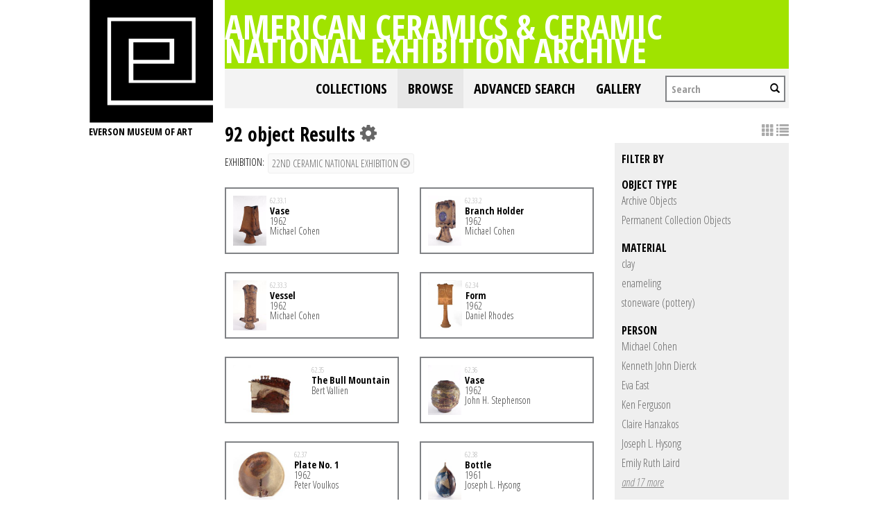

--- FILE ---
content_type: text/html; charset=UTF-8
request_url: https://collections.everson.org/index.php/Browse/objects/key/e2c414e72c38b0f2af9b8e01c8bb3ac1/facet/occurrence_facet_100/id/21/view/list
body_size: 9708
content:
<!DOCTYPE html>
<html lang="en">
	<head>
	<meta charset="utf-8">
	<meta name="viewport" content="width=device-width, initial-scale=1.0, minimum-scale=1.0"/>
	<link href='https://fonts.googleapis.com/css?family=Open+Sans+Condensed:300,300italic,700' rel='stylesheet' type='text/css'>
		<script src='/assets/jquery/js/jquery.js' type='text/javascript'></script>
<link rel='stylesheet' href='/assets/bootstrap/css/bootstrap.css' type='text/css' media='all'/>
<script src='/assets/bootstrap/js/bootstrap.js' type='text/javascript'></script>
<link rel='stylesheet' href='/assets/bootstrap/css/bootstrap-theme.css' type='text/css' media='all'/>
<script src='/assets/jquery/js/jquery-migrate-1.1.1.js' type='text/javascript'></script>
<script src='/assets/jquery/circular-slider/circular-slider.js' type='text/javascript'></script>
<link rel='stylesheet' href='/assets/jquery/circular-slider/circular-slider.css' type='text/css' media='all'/>
<script src='/assets/jquery/js/threesixty.min.js' type='text/javascript'></script>
<link rel='stylesheet' href='/themes/default/assets/pawtucket/css/fonts.css' type='text/css' media='all'/>
<link rel='stylesheet' href='/themes/default/assets/pawtucket/css/Font-Awesome/css/font-awesome.css' type='text/css' media='all'/>
<script src='/assets/jquery/js/jquery.cookie.js' type='text/javascript'></script>
<script src='/assets/jquery/js/jquery.cookiejar.js' type='text/javascript'></script>
<script src='/assets/jquery/js/jquery.jscroll.js' type='text/javascript'></script>
<script src='/assets/jquery/js/jquery.hscroll.js' type='text/javascript'></script>
<script src='/assets/jquery/js/jquery.jscrollpane.min.js' type='text/javascript'></script>
<link rel='stylesheet' href='/assets/jquery/js/jquery.jscrollpane.css' type='text/css' media='all'/>
<script src='/assets/ca/js/ca.utils.js' type='text/javascript'></script>
<script src='/assets/jquery/jquery-ui/jquery-ui.min.js' type='text/javascript'></script>
<link rel='stylesheet' href='/assets/jquery/jquery-ui/jquery-ui.min.css' type='text/css' media='all'/>
<link rel='stylesheet' href='/assets/jquery/jquery-ui/jquery-ui.structure.min.css' type='text/css' media='all'/>
<link rel='stylesheet' href='/assets/jquery/jquery-ui/jquery-ui.theme.min.css' type='text/css' media='all'/>
<script src='/assets/ca/js/ca.genericpanel.js' type='text/javascript'></script>
<script src='/assets/jquery/js/jquery.tools.min.js' type='text/javascript'></script>
<script src='/assets/videojs/video.js' type='text/javascript'></script>
<link rel='stylesheet' href='/assets/videojs/video-js.css' type='text/css' media='all'/>
<script src='/assets/mediaelement/mediaelement-and-player.min.js' type='text/javascript'></script>
<link rel='stylesheet' href='/assets/mediaelement/mediaelementplayer.min.css' type='text/css' media='all'/>
<script src='/assets/jquery/js/jquery.mousewheel.js' type='text/javascript'></script>
<script src='/assets/chartist/dist/chartist.min.js' type='text/javascript'></script>
<link rel='stylesheet' href='/assets/chartist/dist/chartist.min.css' type='text/css' media='all'/>
<link rel='stylesheet' href='/themes/default/assets/pawtucket/css/main.css' type='text/css' media='all'/>
<link rel='stylesheet' href='/themes/everson/assets/pawtucket/css/theme.css' type='text/css' media='all'/>

	<title>Everson Museum of Art Online Catalog: Browse Objects</title>
	
	<script type="text/javascript">
		jQuery(document).ready(function() {
    		jQuery('#browse-menu').on('click mouseover mouseout mousemove mouseenter',function(e) { e.stopPropagation(); });
    	});
	</script>
</head>
<body>

	
<div class="page">
  <div class="wrapper">
	<div class="sidebar">
<a href='http://www.everson.org'><img src='/themes/everson/assets/pawtucket/graphics/logo.svg' /></a>		<span class="logo-description">Everson Museum of art</span>
		
		<nav>
    		<ul class="navigation">
    			<!--<li class="home"><a href="http://everson.org/" target="_self" class="home">Home</a></li>
    			<li class="about"><a href="http://everson.org/about" target="_self" class="about">About</a> 
    				<div class="sub-menu"> <i> </i>
						<ul class="left-links">
							<li class="about"><a href="http://everson.org/about" target="_self" class="about">About</a></li>
							<li class="history"><a href="http://everson.org/about/history-museum" target="_self" class="history">History</a></li>
							<li class="thebuilding"><a href="http://everson.org/about/history-architecture" target="_self" class="thebuilding">The Building</a></li>
							<li class="staff/leadership"><a href="http://everson.org/about/staff-board" target="_self" class="staff/leadership">Staff/Leadership</a></li>
							<li class="opportunities"><a href="http://everson.org/about/employment" target="_self" class="opportunities">Opportunities</a></li>
							<li class="museumpolicies"><a href="http://everson.org/about/policies" target="_self" class="museumpolicies">Museum Policies</a></li>
						</ul>
    				</div>
    			</li>
    			<li class="visit"><a href="http://everson.org/visit" target="_self" class="visit">Visit</a> 
    				<div class="sub-menu"> <i> </i>
    					<ul class="left-links">
    						<li class="visit"><a href="http://everson.org/visit" target="_self" class="visit">Visit</a></li>
    						<li class="groups"><a href="http://everson.org/visit/groups" target="_self" class="groups">Groups</a></li>
    						<li class="museummap"><a href="http://everson.org/visit/museum-map" target="_self" class="museummap">Museum Map</a></li>
    						<li class="photography"><a href="http://everson.org/visit/location-photos" target="_self" class="photography">Photography</a></li>
    					</ul>
    				</div>
    			</li>
    			<li class="explore"><a href="http://everson.org/explore" target="_self" class="explore">Explore</a> 
    				<div class="sub-menu"> <i> </i>
    					<ul class="left-links">
    						<li class="explore"><a href="http://everson.org/Explore" target="_self" class="explore">Explore</a></li>
    						<li class="permanentcollection"><a href="http://everson.org/explore/collections" target="_self" class="permanentcollection">Permanent Collection</a></li>
    						<li class="currentexhibitions"><a href="http://everson.org/explore/current-exhibitions" target="_self" class="currentexhibitions">CURRENT EXHIBITIONS</a></li>
    						<li class="policies"><a href="http://everson.org/explore/policies" target="_self" class="policies">Policies</a></li>
    						<li class="upcomingexhibitions"><a href="http://everson.org/explore/upcoming-exhibitions" target="_self" class="upcomingexhibitions">UPCOMING EXHIBITIONS</a></li>
    		    			<li class="searchcollection"><a href='/index.php'class='searchcollection'>Search Collection and Archive</a></li>
			
    					</ul>
    				</div>
    			</li>
    			<li class="learn"><a href="http://everson.org/learn" target="_self" class="learn">Learn</a> 
    				<div class="sub-menu"> <i> </i>
    					<ul class="left-links">
    						<li class="learn"><a href="http://everson.org/learn" target="_self" class="learn">Learn</a></li>
    						<li class="outreach"><a href="http://everson.org/learn/outreach" target="_self" class="outreach">Outreach</a></li>
    						<li class="classes"><a href="http://everson.org/learn/classes" target="_self" class="classes">Classes</a></li>
    						<li class="educators"><a href="http://everson.org/learn/educators" target="_self" class="educators">Educators</a></li>
    						<li class="familyprograms"><a href="http://everson.org/learn/family-programs" target="_self" class="familyprograms">Family Programs</a></li>
    						<li class="publictours"><a href="http://everson.org/visit/tours" target="_self" class="publictours">Public Tours</a></li>
    						<li class="talksandlectures"><a href="http://everson.org/connect/gallery-talks-lectures" target="_self" class="talksandlectures">Talks and Lectures</a></li>
    						<li class="docents"><a href="http://everson.org/learn/docent" target="_self" class="docents">Docents</a></li>
    						<li class="schooltours"><a href="http://everson.org/learn/school-tours" target="_self" class="schooltours">School Tours</a></li>
    					</ul>
    				</div>
    			</li>
    			<li class="connect"><a href="http://everson.org/connect" target="_self" class="connect">Connect</a> 
    				<div class="sub-menu"> <i> </i>
    					<ul class="left-links">
    						<li class="connect"><a href="http://everson.org/connect" target="_self" class="connect">Connect</a></li>
    						<li class="talksandlectures"><a href="http://everson.org/connect/gallery-talks-lectures" target="_self" class="talksandlectures">Talks and Lectures</a></li>
    						<li class="specialevents"><a href="http://everson.org/connect/events" target="_self" class="specialevents">Special Events</a></li>
    						<li class="trips"><a href="http://everson.org/connect/trips" target="_self" class="trips">Trips</a></li>
    						<li class="annualevents"><a href="http://everson.org/connect/annual-events" target="_self" class="annualevents">Annual Events</a></li>
    						<li class="films"><a href="http://everson.org/connect/film" target="_self" class="films">Films</a></li>
    						<li class="getinvolved"><a href="http://everson.org/connect/get-involved" target="_self" class="getinvolved">Get Involved</a></li>
    						<li class="publictours"><a href="http://207.58.191.75/~everson/index.php/visit/tours" target="_self" class="publictours">Public Tours</a></li>
    						<li class="callforartists"><a href="http://everson.org/connect/call-artists" target="_self" class="callforartists">Call For Artists</a></li>
    					</ul>
    				</div>
    			</li>
    			<li class="join"><a href="http://everson.org/join" target="_self" class="join">Join</a> 
    				<div class="sub-menu"> <i> </i>
    					<ul class="left-links">
    						<li class="join"><a href="http://everson.org/join" target="_self" class="join">Join</a></li>
    						<li class="reciprocalmuseums"><a href="http://everson.org/join/reciprocal-museums" target="_self" class="reciprocalmuseums">Reciprocal Museums</a></li>
    						<li class="individualmembership"><a href="http://everson.org/join/individual-membership" target="_self" class="individualmembership">Individual Membership</a></li>
    						<li class="giftmemberships"><a href="http://everson.org/join/gifts-memberships" target="_self" class="giftmemberships">Gift Memberships</a></li>
    						<li class="corporatemembership"><a href="http://everson.org/join/corporate-membership" target="_self" class="corporatemembership">Corporate Membership</a></li>
    					</ul>
    				</div>
    			</li>
    			<li class="shop"><a href="http://everson.org/shop" target="_self" class="shop">Shop</a></li>
    			<li class="contact"><a href="http://everson.org/contact" target="_self" class="contact">Contact</a></li>
    			<li class="support"><a href="http://everson.org/support" target="_self" class="support">Support</a> 
    				<div class="sub-menu"> <i> </i>
    					<ul class="left-links">
    						<li class="support"><a href="http://everson.org/support" target="_self" class="support">Support</a></li>
    						<li class="sponsorshipopportunities"><a href="http://everson.org/support/levels-giving" target="_self" class="sponsorshipopportunities">Sponsorship Opportunities</a></li>
    						<li class="oursponsors"><a href="http://everson.org/support/sponsors" target="_self" class="oursponsors">Our Sponsors</a></li>
    					</ul>
    				</div>
    			</li>-->
    		</ul>
    	</nav>		
		
		
	</div>
    <div class="content-wrapper">
      <div class="content-inner">
      

	
	<div class="container" style="padding:0px;"><div class="row" style="margin:0px;"><div class="col-xs-12">
		<div id="pageArea" class='ca_objects objects browse results'>
<div class="page-title-container clearfix">
    						<h1 class="page-title"><a href='/index.php'>American Ceramics & Ceramic National Exhibition Archive</a></h1>
						</div>						
	<nav class="navbar navbar-default yamm" role="navigation">
		<div class="container" style='padding-left:0px;padding-right:0px;'>
			<!-- Brand and toggle get grouped for better mobile display -->
			<div class="navbar-header">
				<button type="button" class="navbar-toggle" data-toggle="collapse" data-target="#bs-main-navbar-collapse-1">
					<span class="sr-only">Toggle navigation</span>
					<span class="icon-bar"></span>
					<span class="icon-bar"></span>
					<span class="icon-bar"></span>
				</button>
			</div>

		<!-- Collect the nav links, forms, and other content for toggling -->
			<!-- bs-user-navbar-collapse is the user menu that shows up in the toggle menu - hidden at larger size -->
			<div class="collapse navbar-collapse" id="bs-main-navbar-collapse-1">
				<form class="navbar-form navbar-right" role="search" action="/index.php/MultiSearch/Index">
					<div class="formOutline">
						<div class="form-group">
							<input type="text" class="form-control" placeholder="Search" name="search">
						</div>
						<button type="submit" class="btn-search"><span class="glyphicon glyphicon-search"></span></button>
					</div>
				</form>
				<ul class="nav navbar-nav navbar-right">
					<li ><a href='/index.php/FindingAid/Collection/Index'>Collections</a></li>				
									 <li class="dropdown yamm-fw active"> <!-- add class yamm-fw for full width-->
					<a href="#" class="dropdown-toggle" data-toggle="dropdown">Browse</a>
					<ul class="dropdown-menu" id="browse-menu">
						<li class="browseNavFacet">			
							<div class="browseMenuContent container">
								<div id="browseMenuTypeFacet" class='row'> </div>
							</div><!-- end browseMenuContent container -->		
						</li><!-- end browseNavFacet -->
					</ul> <!--end dropdown-browse-menu -->	
				 </li><!-- end dropdown -->
					<script type="text/javascript">
						jQuery('.dropdown-toggle').dropdown()
						jQuery(document).ready(function() {		
							jQuery("#browseMenuTypeFacet").load("/index.php/Browse/getBrowseNavBarByTarget/target/objects");
						});
					</script>
	
					<li ><a href='/index.php/Search/advanced/objects'>Advanced Search</a></li>
					<li ><a href='/index.php/Gallery/Index'>Gallery</a></li>
				</ul>
			</div><!-- /.navbar-collapse -->
		</div><!-- end container -->
	</nav>						
		
<div class="row" style="clear:both;">
	<div class='col-sm-8 col-md-8 col-lg-8'>
		<H1>
92 object Results		
			<div class="btn-group">
				<i class="fa fa-gear bGear" data-toggle="dropdown"></i>
				<ul class="dropdown-menu" role="menu">
<li class='dropdown-header'>Sort by:</li>
<li><a href='#'><em>Identifier</em></a></li>
<li><a href='/index.php/Browse/objects/view/list/key/132b14f8d63308c607ef7dc0116ef987/sort/Title/_advanced/0'>Title</a></li>
<li class='divider'></li>
<li class='dropdown-header'>Sort order:</li>
<li><a href='/index.php/Browse/objects/view/list/key/132b14f8d63308c607ef7dc0116ef987/direction/asc/_advanced/0'><em>Ascending</em></a></li><li><a href='/index.php/Browse/objects/view/list/key/132b14f8d63308c607ef7dc0116ef987/direction/desc/_advanced/0'>Descending</a></li>						<li class="divider"></li>
<li><a href='/index.php/Browse/objects/view/list/key/132b14f8d63308c607ef7dc0116ef987/clear/1/_advanced/0'>Start Over</a></li>				</ul>
			</div><!-- end btn-group -->
		</H1>
		<H5>
<strong>Exhibition:</strong><a href='/index.php/Browse/objects/removeCriterion/occurrence_facet_100/removeID/21/view/list/key/132b14f8d63308c607ef7dc0116ef987'class='browseRemoveFacet'><button type="button" class="btn btn-default btn-sm">22nd Ceramic National Exhibition <span class="glyphicon glyphicon-remove-circle"></span></button></a>		
		</H5>
		<form id="setsSelectMultiple">
		<div class="row">
			<div id="browseResultsContainer">

	<div class='bResultListItemCol col-xs-12 col-sm-6 col-md-6'>
		<div class='bResultListItem' onmouseover='jQuery("#bResultListItemExpandedInfo268").show();'  onmouseout='jQuery("#bResultListItemExpandedInfo268").hide();'>
			<div class='bSetsSelectMultiple'><input type='checkbox' name='object_ids[]' value='268'></div>
			<div class='bResultListItemContent'><div class='text-center bResultListItemImg'><a href='/index.php/Detail/objects/268'><img src="https://collections.everson.org/media/collectiveaccess/images/6/9/81778_ca_object_representations_media_6920_small.jpg" width='160' height='240' /></a></div>
				<div class='bResultListItemText'>
					<small>62.33.1</small><br/><a href='/index.php/Detail/objects/268'>Vase</a><p>1962</p><p>Michael Cohen</p>
				</div><!-- end bResultListItemText -->
			</div><!-- end bResultListItemContent -->
		</div><!-- end bResultListItem -->
	</div><!-- end col -->
	<div class='bResultListItemCol col-xs-12 col-sm-6 col-md-6'>
		<div class='bResultListItem' onmouseover='jQuery("#bResultListItemExpandedInfo269").show();'  onmouseout='jQuery("#bResultListItemExpandedInfo269").hide();'>
			<div class='bSetsSelectMultiple'><input type='checkbox' name='object_ids[]' value='269'></div>
			<div class='bResultListItemContent'><div class='text-center bResultListItemImg'><a href='/index.php/Detail/objects/269'><img src="https://collections.everson.org/media/collectiveaccess/images/6/9/20835_ca_object_representations_media_6921_small.jpg" width='160' height='240' /></a></div>
				<div class='bResultListItemText'>
					<small>62.33.2</small><br/><a href='/index.php/Detail/objects/269'>Branch Holder</a><p>1962</p><p>Michael Cohen</p>
				</div><!-- end bResultListItemText -->
			</div><!-- end bResultListItemContent -->
		</div><!-- end bResultListItem -->
	</div><!-- end col -->
	<div class='bResultListItemCol col-xs-12 col-sm-6 col-md-6'>
		<div class='bResultListItem' onmouseover='jQuery("#bResultListItemExpandedInfo270").show();'  onmouseout='jQuery("#bResultListItemExpandedInfo270").hide();'>
			<div class='bSetsSelectMultiple'><input type='checkbox' name='object_ids[]' value='270'></div>
			<div class='bResultListItemContent'><div class='text-center bResultListItemImg'><a href='/index.php/Detail/objects/270'><img src="https://collections.everson.org/media/collectiveaccess/images/6/9/71311_ca_object_representations_media_6922_small.jpg" width='160' height='240' /></a></div>
				<div class='bResultListItemText'>
					<small>62.33.3</small><br/><a href='/index.php/Detail/objects/270'>Vessel</a><p>1962</p><p>Michael Cohen</p>
				</div><!-- end bResultListItemText -->
			</div><!-- end bResultListItemContent -->
		</div><!-- end bResultListItem -->
	</div><!-- end col -->
	<div class='bResultListItemCol col-xs-12 col-sm-6 col-md-6'>
		<div class='bResultListItem' onmouseover='jQuery("#bResultListItemExpandedInfo67").show();'  onmouseout='jQuery("#bResultListItemExpandedInfo67").hide();'>
			<div class='bSetsSelectMultiple'><input type='checkbox' name='object_ids[]' value='67'></div>
			<div class='bResultListItemContent'><div class='text-center bResultListItemImg'><a href='/index.php/Detail/objects/67'><img src="https://collections.everson.org/media/collectiveaccess/images/7/0/2275_ca_object_representations_media_7073_small.jpg" width='162' height='240' /></a></div>
				<div class='bResultListItemText'>
					<small>62.34</small><br/><a href='/index.php/Detail/objects/67'>Form</a><p>1962</p><p>Daniel Rhodes</p>
				</div><!-- end bResultListItemText -->
			</div><!-- end bResultListItemContent -->
		</div><!-- end bResultListItem -->
	</div><!-- end col -->
	<div class='bResultListItemCol col-xs-12 col-sm-6 col-md-6'>
		<div class='bResultListItem' onmouseover='jQuery("#bResultListItemExpandedInfo38").show();'  onmouseout='jQuery("#bResultListItemExpandedInfo38").hide();'>
			<div class='bSetsSelectMultiple'><input type='checkbox' name='object_ids[]' value='38'></div>
			<div class='bResultListItemContent'><div class='text-center bResultListItemImg'><a href='/index.php/Detail/objects/38'><img src="https://collections.everson.org/media/collectiveaccess/images/6/4/80146_ca_object_representations_media_6452_small.jpg" width='240' height='160' /></a></div>
				<div class='bResultListItemText'>
					<small>62.35</small><br/><a href='/index.php/Detail/objects/38'>The Bull Mountain</a><p></p><p>Bert Vallien</p>
				</div><!-- end bResultListItemText -->
			</div><!-- end bResultListItemContent -->
		</div><!-- end bResultListItem -->
	</div><!-- end col -->
	<div class='bResultListItemCol col-xs-12 col-sm-6 col-md-6'>
		<div class='bResultListItem' onmouseover='jQuery("#bResultListItemExpandedInfo196").show();'  onmouseout='jQuery("#bResultListItemExpandedInfo196").hide();'>
			<div class='bSetsSelectMultiple'><input type='checkbox' name='object_ids[]' value='196'></div>
			<div class='bResultListItemContent'><div class='text-center bResultListItemImg'><a href='/index.php/Detail/objects/196'><img src="https://collections.everson.org/media/collectiveaccess/images/6/9/46808_ca_object_representations_media_6923_small.jpg" width='160' height='240' /></a></div>
				<div class='bResultListItemText'>
					<small>62.36</small><br/><a href='/index.php/Detail/objects/196'>Vase</a><p>1962</p><p>John H. Stephenson</p>
				</div><!-- end bResultListItemText -->
			</div><!-- end bResultListItemContent -->
		</div><!-- end bResultListItem -->
	</div><!-- end col -->
	<div class='bResultListItemCol col-xs-12 col-sm-6 col-md-6'>
		<div class='bResultListItem' onmouseover='jQuery("#bResultListItemExpandedInfo294").show();'  onmouseout='jQuery("#bResultListItemExpandedInfo294").hide();'>
			<div class='bSetsSelectMultiple'><input type='checkbox' name='object_ids[]' value='294'></div>
			<div class='bResultListItemContent'><div class='text-center bResultListItemImg'><a href='/index.php/Detail/objects/294'><img src="https://collections.everson.org/media/collectiveaccess/images/7/0/4918_ca_object_representations_media_7074_small.jpg" width='240' height='207' /></a></div>
				<div class='bResultListItemText'>
					<small>62.37</small><br/><a href='/index.php/Detail/objects/294'>Plate No. 1</a><p>1962</p><p>Peter Voulkos</p>
				</div><!-- end bResultListItemText -->
			</div><!-- end bResultListItemContent -->
		</div><!-- end bResultListItem -->
	</div><!-- end col -->
	<div class='bResultListItemCol col-xs-12 col-sm-6 col-md-6'>
		<div class='bResultListItem' onmouseover='jQuery("#bResultListItemExpandedInfo204").show();'  onmouseout='jQuery("#bResultListItemExpandedInfo204").hide();'>
			<div class='bSetsSelectMultiple'><input type='checkbox' name='object_ids[]' value='204'></div>
			<div class='bResultListItemContent'><div class='text-center bResultListItemImg'><a href='/index.php/Detail/objects/204'><img src="https://collections.everson.org/media/collectiveaccess/images/6/9/79964_ca_object_representations_media_6924_small.jpg" width='160' height='240' /></a></div>
				<div class='bResultListItemText'>
					<small>62.38</small><br/><a href='/index.php/Detail/objects/204'>Bottle</a><p>1961</p><p>Joseph L. Hysong</p>
				</div><!-- end bResultListItemText -->
			</div><!-- end bResultListItemContent -->
		</div><!-- end bResultListItem -->
	</div><!-- end col -->
	<div class='bResultListItemCol col-xs-12 col-sm-6 col-md-6'>
		<div class='bResultListItem' onmouseover='jQuery("#bResultListItemExpandedInfo356").show();'  onmouseout='jQuery("#bResultListItemExpandedInfo356").hide();'>
			<div class='bSetsSelectMultiple'><input type='checkbox' name='object_ids[]' value='356'></div>
			<div class='bResultListItemContent'><div class='text-center bResultListItemImg'><a href='/index.php/Detail/objects/356'><img src="https://collections.everson.org/media/collectiveaccess/images/6/4/67953_ca_object_representations_media_6458_small.jpg" width='240' height='227' /></a></div>
				<div class='bResultListItemText'>
					<small>62.39</small><br/><a href='/index.php/Detail/objects/356'>Shallow Painted Bowl</a><p>1962</p><p>Toshiko Takaezu</p>
				</div><!-- end bResultListItemText -->
			</div><!-- end bResultListItemContent -->
		</div><!-- end bResultListItem -->
	</div><!-- end col -->
	<div class='bResultListItemCol col-xs-12 col-sm-6 col-md-6'>
		<div class='bResultListItem' onmouseover='jQuery("#bResultListItemExpandedInfo385").show();'  onmouseout='jQuery("#bResultListItemExpandedInfo385").hide();'>
			<div class='bSetsSelectMultiple'><input type='checkbox' name='object_ids[]' value='385'></div>
			<div class='bResultListItemContent'><div class='text-center bResultListItemImg'><a href='/index.php/Detail/objects/385'><img src="https://collections.everson.org/media/collectiveaccess/images/6/4/75088_ca_object_representations_media_6460_small.jpg" width='181' height='240' /></a></div>
				<div class='bResultListItemText'>
					<small>62.40</small><br/><a href='/index.php/Detail/objects/385'>Homage to Robert Frost</a><p>1962</p><p>William Wyman</p>
				</div><!-- end bResultListItemText -->
			</div><!-- end bResultListItemContent -->
		</div><!-- end bResultListItem -->
	</div><!-- end col -->
	<div class='bResultListItemCol col-xs-12 col-sm-6 col-md-6'>
		<div class='bResultListItem' onmouseover='jQuery("#bResultListItemExpandedInfo176").show();'  onmouseout='jQuery("#bResultListItemExpandedInfo176").hide();'>
			<div class='bSetsSelectMultiple'><input type='checkbox' name='object_ids[]' value='176'></div>
			<div class='bResultListItemContent'><div class='text-center bResultListItemImg'><a href='/index.php/Detail/objects/176'><img src="https://collections.everson.org/media/collectiveaccess/images/7/0/77251_ca_object_representations_media_7075_small.jpg" width='240' height='133' /></a></div>
				<div class='bResultListItemText'>
					<small>62.41</small><br/><a href='/index.php/Detail/objects/176'>Forest</a><p></p><p>J. Ormond Sanderson</p>
				</div><!-- end bResultListItemText -->
			</div><!-- end bResultListItemContent -->
		</div><!-- end bResultListItem -->
	</div><!-- end col -->
	<div class='bResultListItemCol col-xs-12 col-sm-6 col-md-6'>
		<div class='bResultListItem' onmouseover='jQuery("#bResultListItemExpandedInfo169").show();'  onmouseout='jQuery("#bResultListItemExpandedInfo169").hide();'>
			<div class='bSetsSelectMultiple'><input type='checkbox' name='object_ids[]' value='169'></div>
			<div class='bResultListItemContent'><div class='text-center bResultListItemImg'><a href='/index.php/Detail/objects/169'><img src="https://collections.everson.org/media/collectiveaccess/images/6/9/9489_ca_object_representations_media_6925_small.jpg" width='240' height='160' /></a></div>
				<div class='bResultListItemText'>
					<small>62.42</small><br/><a href='/index.php/Detail/objects/169'>Jar</a><p>circa 1962</p><p>Herbert Sanders</p>
				</div><!-- end bResultListItemText -->
			</div><!-- end bResultListItemContent -->
		</div><!-- end bResultListItem -->
	</div><!-- end col -->
	<div class='bResultListItemCol col-xs-12 col-sm-6 col-md-6'>
		<div class='bResultListItem' onmouseover='jQuery("#bResultListItemExpandedInfo225").show();'  onmouseout='jQuery("#bResultListItemExpandedInfo225").hide();'>
			<div class='bSetsSelectMultiple'><input type='checkbox' name='object_ids[]' value='225'></div>
			<div class='bResultListItemContent'><div class='text-center bResultListItemImg'><a href='/index.php/Detail/objects/225'><img src="https://collections.everson.org/media/collectiveaccess/images/7/0/77991_ca_object_representations_media_7076_small.jpg" width='180' height='240' /></a></div>
				<div class='bResultListItemText'>
					<small>62.43</small><br/><a href='/index.php/Detail/objects/225'>The Bed</a><p>1962</p><p>Kenneth John Dierck</p>
				</div><!-- end bResultListItemText -->
			</div><!-- end bResultListItemContent -->
		</div><!-- end bResultListItem -->
	</div><!-- end col -->
	<div class='bResultListItemCol col-xs-12 col-sm-6 col-md-6'>
		<div class='bResultListItem' onmouseover='jQuery("#bResultListItemExpandedInfo259").show();'  onmouseout='jQuery("#bResultListItemExpandedInfo259").hide();'>
			<div class='bSetsSelectMultiple'><input type='checkbox' name='object_ids[]' value='259'></div>
			<div class='bResultListItemContent'><div class='text-center bResultListItemImg'><a href='/index.php/Detail/objects/259'><img src="https://collections.everson.org/media/collectiveaccess/images/6/6/23482_ca_object_representations_media_6692_small.jpg" width='240' height='160' /></a></div>
				<div class='bResultListItemText'>
					<small>63.7.a-b</small><br/><a href='/index.php/Detail/objects/259'>Covered Jar</a><p>1962</p><p>Marlis Schratter</p>
				</div><!-- end bResultListItemText -->
			</div><!-- end bResultListItemContent -->
		</div><!-- end bResultListItem -->
	</div><!-- end col -->
	<div class='bResultListItemCol col-xs-12 col-sm-6 col-md-6'>
		<div class='bResultListItem' onmouseover='jQuery("#bResultListItemExpandedInfo222").show();'  onmouseout='jQuery("#bResultListItemExpandedInfo222").hide();'>
			<div class='bSetsSelectMultiple'><input type='checkbox' name='object_ids[]' value='222'></div>
			<div class='bResultListItemContent'><div class='text-center bResultListItemImg'><a href='/index.php/Detail/objects/222'><img src="https://collections.everson.org/media/collectiveaccess/images/6/9/70838_ca_object_representations_media_6928_small.jpg" width='160' height='240' /></a></div>
				<div class='bResultListItemText'>
					<small>63.22</small><br/><a href='/index.php/Detail/objects/222'>Storage Jar</a><p>1962</p><p>Ken Ferguson</p>
				</div><!-- end bResultListItemText -->
			</div><!-- end bResultListItemContent -->
		</div><!-- end bResultListItem -->
	</div><!-- end col -->
	<div class='bResultListItemCol col-xs-12 col-sm-6 col-md-6'>
		<div class='bResultListItem' onmouseover='jQuery("#bResultListItemExpandedInfo1017").show();'  onmouseout='jQuery("#bResultListItemExpandedInfo1017").hide();'>
			<div class='bSetsSelectMultiple'><input type='checkbox' name='object_ids[]' value='1017'></div>
			<div class='bResultListItemContent'><div class='text-center bResultListItemImg'><a href='/index.php/Detail/objects/1017'><img src="https://collections.everson.org/media/collectiveaccess/images/7/0/95937_ca_object_representations_media_7077_small.jpg" width='160' height='240' /></a></div>
				<div class='bResultListItemText'>
					<small>63.23</small><br/><a href='/index.php/Detail/objects/1017'>Crown’s Guard</a><p>1963</p><p>Lyle N. Perkins</p>
				</div><!-- end bResultListItemText -->
			</div><!-- end bResultListItemContent -->
		</div><!-- end bResultListItem -->
	</div><!-- end col -->
	<div class='bResultListItemCol col-xs-12 col-sm-6 col-md-6'>
		<div class='bResultListItem' onmouseover='jQuery("#bResultListItemExpandedInfo319").show();'  onmouseout='jQuery("#bResultListItemExpandedInfo319").hide();'>
			<div class='bSetsSelectMultiple'><input type='checkbox' name='object_ids[]' value='319'></div>
			<div class='bResultListItemContent'><div class='text-center bResultListItemImg'><a href='/index.php/Detail/objects/319'><img src="https://collections.everson.org/media/collectiveaccess/images/6/5/23481_ca_object_representations_media_6549_small.jpg" width='145' height='240' /></a></div>
				<div class='bResultListItemText'>
					<small>64.15</small><br/><a href='/index.php/Detail/objects/319'>Slab Bottle</a><p>1961</p><p>Robert Sperry</p>
				</div><!-- end bResultListItemText -->
			</div><!-- end bResultListItemContent -->
		</div><!-- end bResultListItem -->
	</div><!-- end col -->
	<div class='bResultListItemCol col-xs-12 col-sm-6 col-md-6'>
		<div class='bResultListItem' onmouseover='jQuery("#bResultListItemExpandedInfo980").show();'  onmouseout='jQuery("#bResultListItemExpandedInfo980").hide();'>
			<div class='bSetsSelectMultiple'><input type='checkbox' name='object_ids[]' value='980'></div>
			<div class='bResultListItemContent'><div class='text-center bResultListItemImg'><a href='/index.php/Detail/objects/980'><img src="https://collections.everson.org/media/collectiveaccess/images/7/0/21580_ca_object_representations_media_7097_small.jpg" width='160' height='240' /></a></div>
				<div class='bResultListItemText'>
					<small>64.19</small><br/><a href='/index.php/Detail/objects/980'>Knossos</a><p>1962</p><p>Claire Hanzakos</p>
				</div><!-- end bResultListItemText -->
			</div><!-- end bResultListItemContent -->
		</div><!-- end bResultListItem -->
	</div><!-- end col -->
	<div class='bResultListItemCol col-xs-12 col-sm-6 col-md-6'>
		<div class='bResultListItem' onmouseover='jQuery("#bResultListItemExpandedInfo124").show();'  onmouseout='jQuery("#bResultListItemExpandedInfo124").hide();'>
			<div class='bSetsSelectMultiple'><input type='checkbox' name='object_ids[]' value='124'></div>
			<div class='bResultListItemContent'><div class='text-center bResultListItemImg'><a href='/index.php/Detail/objects/124'><img src="https://collections.everson.org/media/collectiveaccess/images/6/0/90862_ca_object_representations_media_6062_small.jpg" width='240' height='189' /></a></div>
				<div class='bResultListItemText'>
					<small>64.20.1-4</small><br/><a href='/index.php/Detail/objects/124'>Four Ceramic Cones</a><p>1962</p><p>Eva East</p>
				</div><!-- end bResultListItemText -->
			</div><!-- end bResultListItemContent -->
		</div><!-- end bResultListItem -->
	</div><!-- end col -->
	<div class='bResultListItemCol col-xs-12 col-sm-6 col-md-6'>
		<div class='bResultListItem' onmouseover='jQuery("#bResultListItemExpandedInfo357").show();'  onmouseout='jQuery("#bResultListItemExpandedInfo357").hide();'>
			<div class='bSetsSelectMultiple'><input type='checkbox' name='object_ids[]' value='357'></div>
			<div class='bResultListItemContent'><div class='text-center bResultListItemImg'><a href='/index.php/Detail/objects/357'><img src="https://collections.everson.org/media/collectiveaccess/images/6/9/16864_ca_object_representations_media_6959_small.jpg" width='240' height='160' /></a></div>
				<div class='bResultListItemText'>
					<small>64.21</small><br/><a href='/index.php/Detail/objects/357'>Bowl</a><p>1962</p><p>Toshiko Takaezu</p>
				</div><!-- end bResultListItemText -->
			</div><!-- end bResultListItemContent -->
		</div><!-- end bResultListItem -->
	</div><!-- end col -->
	<div class='bResultListItemCol col-xs-12 col-sm-6 col-md-6'>
		<div class='bResultListItem' onmouseover='jQuery("#bResultListItemExpandedInfo986").show();'  onmouseout='jQuery("#bResultListItemExpandedInfo986").hide();'>
			<div class='bSetsSelectMultiple'><input type='checkbox' name='object_ids[]' value='986'></div>
			<div class='bResultListItemContent'><div class='text-center bResultListItemImg'><a href='/index.php/Detail/objects/986'><div class='bResultItemImgPlaceholder'><i class='fa fa-picture-o fa-2x'></i></div></a></div>
				<div class='bResultListItemText'>
					<small>64.22</small><br/><a href='/index.php/Detail/objects/986'>The New Beginning</a><p>circa 1962</p><p>Emily Ruth Laird</p>
				</div><!-- end bResultListItemText -->
			</div><!-- end bResultListItemContent -->
		</div><!-- end bResultListItem -->
	</div><!-- end col -->
	<div class='bResultListItemCol col-xs-12 col-sm-6 col-md-6'>
		<div class='bResultListItem' onmouseover='jQuery("#bResultListItemExpandedInfo993").show();'  onmouseout='jQuery("#bResultListItemExpandedInfo993").hide();'>
			<div class='bSetsSelectMultiple'><input type='checkbox' name='object_ids[]' value='993'></div>
			<div class='bResultListItemContent'><div class='text-center bResultListItemImg'><a href='/index.php/Detail/objects/993'><img src="https://collections.everson.org/media/collectiveaccess/images/6/5/52373_ca_object_representations_media_6553_small.jpg" width='240' height='189' /></a></div>
				<div class='bResultListItemText'>
					<small>64.23</small><br/><a href='/index.php/Detail/objects/993'>Plate</a><p>1959</p><p>Henry Takemoto</p>
				</div><!-- end bResultListItemText -->
			</div><!-- end bResultListItemContent -->
		</div><!-- end bResultListItem -->
	</div><!-- end col -->
	<div class='bResultListItemCol col-xs-12 col-sm-6 col-md-6'>
		<div class='bResultListItem' onmouseover='jQuery("#bResultListItemExpandedInfo230").show();'  onmouseout='jQuery("#bResultListItemExpandedInfo230").hide();'>
			<div class='bSetsSelectMultiple'><input type='checkbox' name='object_ids[]' value='230'></div>
			<div class='bResultListItemContent'><div class='text-center bResultListItemImg'><a href='/index.php/Detail/objects/230'><img src="https://collections.everson.org/media/collectiveaccess/images/6/7/58630_ca_object_representations_media_6704_small.jpg" width='240' height='160' /></a></div>
				<div class='bResultListItemText'>
					<small>67.22</small><br/><a href='/index.php/Detail/objects/230'>Bottle</a><p>1964</p><p>Lain Nelson</p>
				</div><!-- end bResultListItemText -->
			</div><!-- end bResultListItemContent -->
		</div><!-- end bResultListItem -->
	</div><!-- end col -->
	<div class='bResultListItemCol col-xs-12 col-sm-6 col-md-6'>
		<div class='bResultListItem' onmouseover='jQuery("#bResultListItemExpandedInfo731").show();'  onmouseout='jQuery("#bResultListItemExpandedInfo731").hide();'>
			<div class='bSetsSelectMultiple'><input type='checkbox' name='object_ids[]' value='731'></div>
			<div class='bResultListItemContent'><div class='text-center bResultListItemImg'><a href='/index.php/Detail/objects/731'><div class='bResultItemImgPlaceholder'><i class='fa fa-picture-o fa-2x'></i></div></a></div>
				<div class='bResultListItemText'>
					<small>CNEA-030-001</small><br/><a href='/index.php/Detail/objects/731'>22nd Ceramic National Exhibition: Exhibition Records: Correspondence and other material for 6th Architectural Ceramic Sculpture Competition, 1962-1963; (contains color negatives and publicity)</a>
				</div><!-- end bResultListItemText -->
			</div><!-- end bResultListItemContent -->
		</div><!-- end bResultListItem -->
	</div><!-- end col -->
	<div class='bResultListItemCol col-xs-12 col-sm-6 col-md-6'>
		<div class='bResultListItem' onmouseover='jQuery("#bResultListItemExpandedInfo732").show();'  onmouseout='jQuery("#bResultListItemExpandedInfo732").hide();'>
			<div class='bSetsSelectMultiple'><input type='checkbox' name='object_ids[]' value='732'></div>
			<div class='bResultListItemContent'><div class='text-center bResultListItemImg'><a href='/index.php/Detail/objects/732'><div class='bResultItemImgPlaceholder'><i class='fa fa-picture-o fa-2x'></i></div></a></div>
				<div class='bResultListItemText'>
					<small>CNEA-030-002</small><br/><a href='/index.php/Detail/objects/732'>22nd Ceramic National Exhibition: Exhibition Records: Correspondence and Contact Lists for Exhibition Catalog Distribution, 1962-1963</a>
				</div><!-- end bResultListItemText -->
			</div><!-- end bResultListItemContent -->
		</div><!-- end bResultListItem -->
	</div><!-- end col -->
	<div class='bResultListItemCol col-xs-12 col-sm-6 col-md-6'>
		<div class='bResultListItem' onmouseover='jQuery("#bResultListItemExpandedInfo733").show();'  onmouseout='jQuery("#bResultListItemExpandedInfo733").hide();'>
			<div class='bSetsSelectMultiple'><input type='checkbox' name='object_ids[]' value='733'></div>
			<div class='bResultListItemContent'><div class='text-center bResultListItemImg'><a href='/index.php/Detail/objects/733'><div class='bResultItemImgPlaceholder'><i class='fa fa-picture-o fa-2x'></i></div></a></div>
				<div class='bResultListItemText'>
					<small>CNEA-030-003</small><br/><a href='/index.php/Detail/objects/733'>22nd Ceramic National Exhibition: Exhibition Records: Correspondence and other material with Regional Center Location, Cleveland Museum of Art, 1962</a>
				</div><!-- end bResultListItemText -->
			</div><!-- end bResultListItemContent -->
		</div><!-- end bResultListItem -->
	</div><!-- end col -->
	<div class='bResultListItemCol col-xs-12 col-sm-6 col-md-6'>
		<div class='bResultListItem' onmouseover='jQuery("#bResultListItemExpandedInfo772").show();'  onmouseout='jQuery("#bResultListItemExpandedInfo772").hide();'>
			<div class='bSetsSelectMultiple'><input type='checkbox' name='object_ids[]' value='772'></div>
			<div class='bResultListItemContent'><div class='text-center bResultListItemImg'><a href='/index.php/Detail/objects/772'><div class='bResultItemImgPlaceholder'><i class='fa fa-picture-o fa-2x'></i></div></a></div>
				<div class='bResultListItemText'>
					<small>CNEA-030-004</small><br/><a href='/index.php/Detail/objects/772'>22nd Ceramic National Exhibition: Exhibition Records: Correspondence with Regional Center Location, Everson Museum of Art, 1962</a>
				</div><!-- end bResultListItemText -->
			</div><!-- end bResultListItemContent -->
		</div><!-- end bResultListItem -->
	</div><!-- end col -->
	<div class='bResultListItemCol col-xs-12 col-sm-6 col-md-6'>
		<div class='bResultListItem' onmouseover='jQuery("#bResultListItemExpandedInfo734").show();'  onmouseout='jQuery("#bResultListItemExpandedInfo734").hide();'>
			<div class='bSetsSelectMultiple'><input type='checkbox' name='object_ids[]' value='734'></div>
			<div class='bResultListItemContent'><div class='text-center bResultListItemImg'><a href='/index.php/Detail/objects/734'><div class='bResultItemImgPlaceholder'><i class='fa fa-picture-o fa-2x'></i></div></a></div>
				<div class='bResultListItemText'>
					<small>CNEA-030-005</small><br/><a href='/index.php/Detail/objects/734'>22nd Ceramic National Exhibition: Exhibition Records: Correspondence and other material with Regional Center Location, Los Angeles County Museum of Art, 1962; (contains photographs)</a>
				</div><!-- end bResultListItemText -->
			</div><!-- end bResultListItemContent -->
		</div><!-- end bResultListItem -->
	</div><!-- end col -->
	<div class='bResultListItemCol col-xs-12 col-sm-6 col-md-6'>
		<div class='bResultListItem' onmouseover='jQuery("#bResultListItemExpandedInfo735").show();'  onmouseout='jQuery("#bResultListItemExpandedInfo735").hide();'>
			<div class='bSetsSelectMultiple'><input type='checkbox' name='object_ids[]' value='735'></div>
			<div class='bResultListItemContent'><div class='text-center bResultListItemImg'><a href='/index.php/Detail/objects/735'><div class='bResultItemImgPlaceholder'><i class='fa fa-picture-o fa-2x'></i></div></a></div>
				<div class='bResultListItemText'>
					<small>CNEA-030-006</small><br/><a href='/index.php/Detail/objects/735'>22nd Ceramic National Exhibition: Exhibition Records: Correspondence and other material with Regional Center Location, Museum of Fine Arts, Boston, 1962</a>
				</div><!-- end bResultListItemText -->
			</div><!-- end bResultListItemContent -->
		</div><!-- end bResultListItem -->
	</div><!-- end col -->
	<div class='bResultListItemCol col-xs-12 col-sm-6 col-md-6'>
		<div class='bResultListItem' onmouseover='jQuery("#bResultListItemExpandedInfo773").show();'  onmouseout='jQuery("#bResultListItemExpandedInfo773").hide();'>
			<div class='bSetsSelectMultiple'><input type='checkbox' name='object_ids[]' value='773'></div>
			<div class='bResultListItemContent'><div class='text-center bResultListItemImg'><a href='/index.php/Detail/objects/773'><div class='bResultItemImgPlaceholder'><i class='fa fa-picture-o fa-2x'></i></div></a></div>
				<div class='bResultListItemText'>
					<small>CNEA-030-007</small><br/><a href='/index.php/Detail/objects/773'>22nd Ceramic National Exhibition: Exhibition Records: Correspondence and other material with Regional Center Location, Royal Ontario Museum, 1962-1964</a>
				</div><!-- end bResultListItemText -->
			</div><!-- end bResultListItemContent -->
		</div><!-- end bResultListItem -->
	</div><!-- end col -->
	<div class='bResultListItemCol col-xs-12 col-sm-6 col-md-6'>
		<div class='bResultListItem' onmouseover='jQuery("#bResultListItemExpandedInfo736").show();'  onmouseout='jQuery("#bResultListItemExpandedInfo736").hide();'>
			<div class='bSetsSelectMultiple'><input type='checkbox' name='object_ids[]' value='736'></div>
			<div class='bResultListItemContent'><div class='text-center bResultListItemImg'><a href='/index.php/Detail/objects/736'><div class='bResultItemImgPlaceholder'><i class='fa fa-picture-o fa-2x'></i></div></a></div>
				<div class='bResultListItemText'>
					<small>CNEA-030-008</small><br/><a href='/index.php/Detail/objects/736'>22nd Ceramic National Exhibition: Exhibition Records: Correspondence and other material with Regional Center Location, San Francisco Museum of Modern Art, 1962</a>
				</div><!-- end bResultListItemText -->
			</div><!-- end bResultListItemContent -->
		</div><!-- end bResultListItem -->
	</div><!-- end col -->
	<div class='bResultListItemCol col-xs-12 col-sm-6 col-md-6'>
		<div class='bResultListItem' onmouseover='jQuery("#bResultListItemExpandedInfo737").show();'  onmouseout='jQuery("#bResultListItemExpandedInfo737").hide();'>
			<div class='bSetsSelectMultiple'><input type='checkbox' name='object_ids[]' value='737'></div>
			<div class='bResultListItemContent'><div class='text-center bResultListItemImg'><a href='/index.php/Detail/objects/737'><div class='bResultItemImgPlaceholder'><i class='fa fa-picture-o fa-2x'></i></div></a></div>
				<div class='bResultListItemText'>
					<small>CNEA-030-009</small><br/><a href='/index.php/Detail/objects/737'>22nd Ceramic National Exhibition: Exhibition Records: Correspondence and other material with Regional Center Location, University of Georgia Museum of Art, 1962</a>
				</div><!-- end bResultListItemText -->
			</div><!-- end bResultListItemContent -->
		</div><!-- end bResultListItem -->
	</div><!-- end col -->
	<div class='bResultListItemCol col-xs-12 col-sm-6 col-md-6'>
		<div class='bResultListItem' onmouseover='jQuery("#bResultListItemExpandedInfo738").show();'  onmouseout='jQuery("#bResultListItemExpandedInfo738").hide();'>
			<div class='bSetsSelectMultiple'><input type='checkbox' name='object_ids[]' value='738'></div>
			<div class='bResultListItemContent'><div class='text-center bResultListItemImg'><a href='/index.php/Detail/objects/738'><div class='bResultItemImgPlaceholder'><i class='fa fa-picture-o fa-2x'></i></div></a></div>
				<div class='bResultListItemText'>
					<small>CNEA-030-010</small><br/><a href='/index.php/Detail/objects/738'>22nd Ceramic National Exhibition: Exhibition Records: Correspondence and other material with Regional Center Location, University Of Washington, Henry Art Gallery, 1962</a>
				</div><!-- end bResultListItemText -->
			</div><!-- end bResultListItemContent -->
		</div><!-- end bResultListItem -->
	</div><!-- end col -->
	<div class='bResultListItemCol col-xs-12 col-sm-6 col-md-6'>
		<div class='bResultListItem' onmouseover='jQuery("#bResultListItemExpandedInfo739").show();'  onmouseout='jQuery("#bResultListItemExpandedInfo739").hide();'>
			<div class='bSetsSelectMultiple'><input type='checkbox' name='object_ids[]' value='739'></div>
			<div class='bResultListItemContent'><div class='text-center bResultListItemImg'><a href='/index.php/Detail/objects/739'><div class='bResultItemImgPlaceholder'><i class='fa fa-picture-o fa-2x'></i></div></a></div>
				<div class='bResultListItemText'>
					<small>CNEA-030-011</small><br/><a href='/index.php/Detail/objects/739'>22nd Ceramic National Exhibition: Exhibition Records: Correspondence and other material with Regional Center Location, Walker Art Center, 1962</a>
				</div><!-- end bResultListItemText -->
			</div><!-- end bResultListItemContent -->
		</div><!-- end bResultListItem -->
	</div><!-- end col -->
	<div class='bResultListItemCol col-xs-12 col-sm-6 col-md-6'>
		<div class='bResultListItem' onmouseover='jQuery("#bResultListItemExpandedInfo740").show();'  onmouseout='jQuery("#bResultListItemExpandedInfo740").hide();'>
			<div class='bSetsSelectMultiple'><input type='checkbox' name='object_ids[]' value='740'></div>
			<div class='bResultListItemContent'><div class='text-center bResultListItemImg'><a href='/index.php/Detail/objects/740'><div class='bResultItemImgPlaceholder'><i class='fa fa-picture-o fa-2x'></i></div></a></div>
				<div class='bResultListItemText'>
					<small>CNEA-030-012</small><br/><a href='/index.php/Detail/objects/740'>22nd Ceramic National Exhibition: Exhibition Records: Correspondence, Exhibition Contract, and other material for Circuit Exhibition at Albany Institute of History & Art, 1962-1963; (contains photographs and publicity)</a>
				</div><!-- end bResultListItemText -->
			</div><!-- end bResultListItemContent -->
		</div><!-- end bResultListItem -->
	</div><!-- end col -->
	<div class='bResultListItemCol col-xs-12 col-sm-6 col-md-6'>
		<div class='bResultListItem' onmouseover='jQuery("#bResultListItemExpandedInfo741").show();'  onmouseout='jQuery("#bResultListItemExpandedInfo741").hide();'>
			<div class='bSetsSelectMultiple'><input type='checkbox' name='object_ids[]' value='741'></div>
			<div class='bResultListItemContent'><div class='text-center bResultListItemImg'><a href='/index.php/Detail/objects/741'><div class='bResultItemImgPlaceholder'><i class='fa fa-picture-o fa-2x'></i></div></a></div>
				<div class='bResultListItemText'>
					<small>CNEA-030-013</small><br/><a href='/index.php/Detail/objects/741'>22nd Ceramic National Exhibition: Exhibition Records: Correspondence, Exhibition Contract, and other material for Circuit Exhibition at Albright-Knox Art Gallery, 1962-1963; (contains publicity)</a>
				</div><!-- end bResultListItemText -->
			</div><!-- end bResultListItemContent -->
		</div><!-- end bResultListItem -->
	</div><!-- end col --><a href='/index.php/Browse/objects/s/36/key/132b14f8d63308c607ef7dc0116ef987/view/list'class='jscroll-next'>Next 36</a><script type="text/javascript">
	jQuery(document).ready(function() {
		if($("#bSetsSelectMultipleButton").is(":visible")){
			$(".bSetsSelectMultiple").show();
		}
	});
</script>			</div><!-- end browseResultsContainer -->
		</div><!-- end row -->
		</form>
	</div><!-- end col-8 -->
	<div class="col-sm-4 col-md-4 col-lg-4">
		<div id="bViewButtons">
<a href='/index.php/Browse/objects/view/images/key/132b14f8d63308c607ef7dc0116ef987'class='disabled'><span class="glyphicon glyphicon-th"></span></a> <a href="#" class="active"><span class="glyphicon glyphicon-list"></span></a> 		</div>
<div id='bMorePanel'><!-- long lists of facets are loaded here --></div><div id='bRefine'><a href='#' class='pull-right' id='bRefineClose' onclick='jQuery("#bRefine").toggle(); return false;'><span class='glyphicon glyphicon-remove-circle'></span></a><H3>Filter by</H3><H5>object type</H5>					<script type="text/javascript">
						jQuery(document).ready(function() {
							jQuery("#bHierarchyList_type_facet").load("/index.php/Browse/getFacetHierarchyLevel/facet/type_facet/browseType/objects/key/132b14f8d63308c607ef7dc0116ef987/linkTo/morePanel");
						});
					</script>
					<div id='bHierarchyList_type_facet'><i class='caIcon fa fa fa-cog fa-spin fa-1x' ></i> Loading...</div>
<H5>material</H5>					<script type="text/javascript">
						jQuery(document).ready(function() {
							jQuery("#bHierarchyList_material_facet").load("/index.php/Browse/getFacetHierarchyLevel/facet/material_facet/browseType/objects/key/132b14f8d63308c607ef7dc0116ef987/linkTo/morePanel");
						});
					</script>
					<div id='bHierarchyList_material_facet'><i class='caIcon fa fa fa-cog fa-spin fa-1x' ></i> Loading...</div>
<H5>person</H5><div><a href='/index.php/Browse/objects/key/132b14f8d63308c607ef7dc0116ef987/facet/entity_facet/id/43/view/list'>Michael Cohen</a></div><div><a href='/index.php/Browse/objects/key/132b14f8d63308c607ef7dc0116ef987/facet/entity_facet/id/53/view/list'>Kenneth John Dierck</a></div><div><a href='/index.php/Browse/objects/key/132b14f8d63308c607ef7dc0116ef987/facet/entity_facet/id/60/view/list'>Eva East</a></div><div><a href='/index.php/Browse/objects/key/132b14f8d63308c607ef7dc0116ef987/facet/entity_facet/id/63/view/list'>Ken Ferguson</a></div><div><a href='/index.php/Browse/objects/key/132b14f8d63308c607ef7dc0116ef987/facet/entity_facet/id/473/view/list'>Claire Hanzakos</a></div><div><a href='/index.php/Browse/objects/key/132b14f8d63308c607ef7dc0116ef987/facet/entity_facet/id/90/view/list'>Joseph L. Hysong</a></div><div><a href='/index.php/Browse/objects/key/132b14f8d63308c607ef7dc0116ef987/facet/entity_facet/id/478/view/list'>Emily Ruth Laird</a></div><div id='entity_facet_more' style='display: none;'><div><a href='/index.php/Browse/objects/key/132b14f8d63308c607ef7dc0116ef987/facet/entity_facet/id/141/view/list'>Lain Nelson</a></div><div><a href='/index.php/Browse/objects/key/132b14f8d63308c607ef7dc0116ef987/facet/entity_facet/id/364/view/list'>Anna Wetherwill Olmsted</a></div><div><a href='/index.php/Browse/objects/key/132b14f8d63308c607ef7dc0116ef987/facet/entity_facet/id/475/view/list'>Lyle N. Perkins</a></div><div><a href='/index.php/Browse/objects/key/132b14f8d63308c607ef7dc0116ef987/facet/entity_facet/id/174/view/list'>Daniel Rhodes</a></div><div><a href='/index.php/Browse/objects/key/132b14f8d63308c607ef7dc0116ef987/facet/entity_facet/id/187/view/list'>Herbert Sanders</a></div><div><a href='/index.php/Browse/objects/key/132b14f8d63308c607ef7dc0116ef987/facet/entity_facet/id/188/view/list'>J. Ormond Sanderson</a></div><div><a href='/index.php/Browse/objects/key/132b14f8d63308c607ef7dc0116ef987/facet/entity_facet/id/193/view/list'>Marlis Schratter</a></div><div><a href='/index.php/Browse/objects/key/132b14f8d63308c607ef7dc0116ef987/facet/entity_facet/id/213/view/list'>Robert Sperry</a></div><div><a href='/index.php/Browse/objects/key/132b14f8d63308c607ef7dc0116ef987/facet/entity_facet/id/215/view/list'>John H. Stephenson</a></div><div><a href='/index.php/Browse/objects/key/132b14f8d63308c607ef7dc0116ef987/facet/entity_facet/id/418/view/list'>Max W. Sullivan</a></div><div><a href='/index.php/Browse/objects/key/132b14f8d63308c607ef7dc0116ef987/facet/entity_facet/id/218/view/list'>Toshiko Takaezu</a></div><div><a href='/index.php/Browse/objects/key/132b14f8d63308c607ef7dc0116ef987/facet/entity_facet/id/493/view/list'>Henry Takemoto</a></div><div><a href='/index.php/Browse/objects/key/132b14f8d63308c607ef7dc0116ef987/facet/entity_facet/id/230/view/list'>Bert Vallien</a></div><div><a href='/index.php/Browse/objects/key/132b14f8d63308c607ef7dc0116ef987/facet/entity_facet/id/432/view/list'>Nancy Vars</a></div><div><a href='/index.php/Browse/objects/key/132b14f8d63308c607ef7dc0116ef987/facet/entity_facet/id/211/view/list'>Peter Voulkos</a></div><div><a href='/index.php/Browse/objects/key/132b14f8d63308c607ef7dc0116ef987/facet/entity_facet/id/420/view/list'>Ruth Wilkins</a></div><div><a href='/index.php/Browse/objects/key/132b14f8d63308c607ef7dc0116ef987/facet/entity_facet/id/246/view/list'>William Wyman</a></div></div>
<div><a href='#' class='more' id='entity_facet_more_link' onclick='jQuery("#entity_facet_more").slideToggle(250, function() { jQuery(this).is(":visible") ? jQuery("#entity_facet_more_link").text("close") : jQuery("#entity_facet_more_link").text("and 17 more")}); return false;'><em>and 17 more</em></a></div><H5>organization</H5><div><a href='/index.php/Browse/objects/key/132b14f8d63308c607ef7dc0116ef987/facet/org_facet/id/327/view/list'>Albany Institute of History & Art</a></div><div><a href='/index.php/Browse/objects/key/132b14f8d63308c607ef7dc0116ef987/facet/org_facet/id/294/view/list'>Albright-Knox Art Gallery</a></div><div><a href='/index.php/Browse/objects/key/132b14f8d63308c607ef7dc0116ef987/facet/org_facet/id/345/view/list'>Allentown Art Museum</a></div><div><a href='/index.php/Browse/objects/key/132b14f8d63308c607ef7dc0116ef987/facet/org_facet/id/413/view/list'>American Art Clay Company</a></div><div><a href='/index.php/Browse/objects/key/132b14f8d63308c607ef7dc0116ef987/facet/org_facet/id/344/view/list'>Arkansas Art Center</a></div><div><a href='/index.php/Browse/objects/key/132b14f8d63308c607ef7dc0116ef987/facet/org_facet/id/385/view/list'>B. F. Drakenfeld & Co, Incorporated</a></div><div><a href='/index.php/Browse/objects/key/132b14f8d63308c607ef7dc0116ef987/facet/org_facet/id/380/view/list'>Canadian Guild Of Potters</a></div><div id='org_facet_more' style='display: none;'><div><a href='/index.php/Browse/objects/key/132b14f8d63308c607ef7dc0116ef987/facet/org_facet/id/433/view/list'>Carrier Corporation</a></div><div><a href='/index.php/Browse/objects/key/132b14f8d63308c607ef7dc0116ef987/facet/org_facet/id/276/view/list'>Cincinnati Art Museum</a></div><div><a href='/index.php/Browse/objects/key/132b14f8d63308c607ef7dc0116ef987/facet/org_facet/id/265/view/list'>Cleveland Museum of Art</a></div><div><a href='/index.php/Browse/objects/key/132b14f8d63308c607ef7dc0116ef987/facet/org_facet/id/250/view/list'>Everson Museum of Art</a></div><div><a href='/index.php/Browse/objects/key/132b14f8d63308c607ef7dc0116ef987/facet/org_facet/id/374/view/list'>Ferro Enamel Corporation</a></div><div><a href='/index.php/Browse/objects/key/132b14f8d63308c607ef7dc0116ef987/facet/org_facet/id/335/view/list'>Grand Rapids Art Museum</a></div><div><a href='/index.php/Browse/objects/key/132b14f8d63308c607ef7dc0116ef987/facet/org_facet/id/405/view/list'>Harshaw Chemical Company</a></div><div><a href='/index.php/Browse/objects/key/132b14f8d63308c607ef7dc0116ef987/facet/org_facet/id/383/view/list'>IBM</a></div><div><a href='/index.php/Browse/objects/key/132b14f8d63308c607ef7dc0116ef987/facet/org_facet/id/402/view/list'>Iroquois China Company</a></div><div><a href='/index.php/Browse/objects/key/132b14f8d63308c607ef7dc0116ef987/facet/org_facet/id/268/view/list'>Los Angeles County Museum of Art</a></div><div><a href='/index.php/Browse/objects/key/132b14f8d63308c607ef7dc0116ef987/facet/org_facet/id/278/view/list'>Memphis Brooks Museum of Art</a></div><div><a href='/index.php/Browse/objects/key/132b14f8d63308c607ef7dc0116ef987/facet/org_facet/id/336/view/list'>Museum of Arts and Design</a></div><div><a href='/index.php/Browse/objects/key/132b14f8d63308c607ef7dc0116ef987/facet/org_facet/id/312/view/list'>Museum of Fine Arts, Boston</a></div><div><a href='/index.php/Browse/objects/key/132b14f8d63308c607ef7dc0116ef987/facet/org_facet/id/307/view/list'>Nelson-Atkins Museum of Art</a></div><div><a href='/index.php/Browse/objects/key/132b14f8d63308c607ef7dc0116ef987/facet/org_facet/id/277/view/list'>Newcomb Art Museum</a></div><div><a href='/index.php/Browse/objects/key/132b14f8d63308c607ef7dc0116ef987/facet/org_facet/id/406/view/list'>O. Hommel Company</a></div><div><a href='/index.php/Browse/objects/key/132b14f8d63308c607ef7dc0116ef987/facet/org_facet/id/334/view/list'>Ohio State University</a></div><div><a href='/index.php/Browse/objects/key/132b14f8d63308c607ef7dc0116ef987/facet/org_facet/id/407/view/list'>Philadelphia Electrical and Manufacturing Company</a></div><div><a href='/index.php/Browse/objects/key/132b14f8d63308c607ef7dc0116ef987/facet/org_facet/id/415/view/list'>Royal Ontario Museum</a></div><div><a href='/index.php/Browse/objects/key/132b14f8d63308c607ef7dc0116ef987/facet/org_facet/id/269/view/list'>San Francisco Museum of Modern Art</a></div><div><a href='/index.php/Browse/objects/key/132b14f8d63308c607ef7dc0116ef987/facet/org_facet/id/394/view/list'>Syracuse China Company</a></div><div><a href='/index.php/Browse/objects/key/132b14f8d63308c607ef7dc0116ef987/facet/org_facet/id/409/view/list'>Thomas C. Thompson Company</a></div><div><a href='/index.php/Browse/objects/key/132b14f8d63308c607ef7dc0116ef987/facet/org_facet/id/326/view/list'>University of Georgia Museum of Art</a></div><div><a href='/index.php/Browse/objects/key/132b14f8d63308c607ef7dc0116ef987/facet/org_facet/id/429/view/list'>University Of Washington, Henry Art Gallery</a></div><div><a href='/index.php/Browse/objects/key/132b14f8d63308c607ef7dc0116ef987/facet/org_facet/id/308/view/list'>Walker Art Center</a></div></div>
<div><a href='#' class='more' id='org_facet_more_link' onclick='jQuery("#org_facet_more").slideToggle(250, function() { jQuery(this).is(":visible") ? jQuery("#org_facet_more_link").text("close") : jQuery("#org_facet_more_link").text("and 25 more")}); return false;'><em>and 25 more</em></a></div><H5>term</H5>					<script type="text/javascript">
						jQuery(document).ready(function() {
							jQuery("#bHierarchyList_term_facet").load("/index.php/Browse/getFacetHierarchyLevel/facet/term_facet/browseType/objects/key/132b14f8d63308c607ef7dc0116ef987/linkTo/morePanel");
						});
					</script>
					<div id='bHierarchyList_term_facet'><i class='caIcon fa fa fa-cog fa-spin fa-1x' ></i> Loading...</div>
<H5>Exhibition</H5><div><a href='/index.php/Browse/objects/key/132b14f8d63308c607ef7dc0116ef987/facet/occurrence_facet_100/id/1/view/list'>1st Ceramic National Exhibition</a></div><div><a href='/index.php/Browse/objects/key/132b14f8d63308c607ef7dc0116ef987/facet/occurrence_facet_100/id/26/view/list'>2nd Ceramic National Exhibition</a></div><div><a href='/index.php/Browse/objects/key/132b14f8d63308c607ef7dc0116ef987/facet/occurrence_facet_100/id/27/view/list'>3rd Ceramic National Exhibition</a></div><div><a href='/index.php/Browse/objects/key/132b14f8d63308c607ef7dc0116ef987/facet/occurrence_facet_100/id/29/view/list'>4th Ceramic National Exhibition</a></div><div><a href='/index.php/Browse/objects/key/132b14f8d63308c607ef7dc0116ef987/facet/occurrence_facet_100/id/30/view/list'>5th Ceramic National Exhibition</a></div><div><a href='/index.php/Browse/objects/key/132b14f8d63308c607ef7dc0116ef987/facet/occurrence_facet_100/id/7/view/list'>6th Ceramic National Exhibition</a></div><div><a href='/index.php/Browse/objects/key/132b14f8d63308c607ef7dc0116ef987/facet/occurrence_facet_100/id/18/view/list'>7th Ceramic National Exhibition</a></div><div id='occurrence_facet_100_more' style='display: none;'><div><a href='/index.php/Browse/objects/key/132b14f8d63308c607ef7dc0116ef987/facet/occurrence_facet_100/id/24/view/list'>8th Ceramic National Exhibition</a></div><div><a href='/index.php/Browse/objects/key/132b14f8d63308c607ef7dc0116ef987/facet/occurrence_facet_100/id/2/view/list'>9th Ceramic National Exhibition</a></div><div><a href='/index.php/Browse/objects/key/132b14f8d63308c607ef7dc0116ef987/facet/occurrence_facet_100/id/5/view/list'>10th Ceramic National Exhibition</a></div><div><a href='/index.php/Browse/objects/key/132b14f8d63308c607ef7dc0116ef987/facet/occurrence_facet_100/id/32/view/list'>Traveling Red Cross Exhibition, 1941-1946</a></div><div><a href='/index.php/Browse/objects/key/132b14f8d63308c607ef7dc0116ef987/facet/occurrence_facet_100/id/13/view/list'>11th Ceramic National Exhibition</a></div><div><a href='/index.php/Browse/objects/key/132b14f8d63308c607ef7dc0116ef987/facet/occurrence_facet_100/id/3/view/list'>12th Ceramic National Exhibition</a></div><div><a href='/index.php/Browse/objects/key/132b14f8d63308c607ef7dc0116ef987/facet/occurrence_facet_100/id/20/view/list'>13th Ceramic National Exhibition</a></div><div><a href='/index.php/Browse/objects/key/132b14f8d63308c607ef7dc0116ef987/facet/occurrence_facet_100/id/17/view/list'>14th Ceramic National Exhibition</a></div><div><a href='/index.php/Browse/objects/key/132b14f8d63308c607ef7dc0116ef987/facet/occurrence_facet_100/id/14/view/list'>15th Ceramic National Exhibition</a></div><div><a href='/index.php/Browse/objects/key/132b14f8d63308c607ef7dc0116ef987/facet/occurrence_facet_100/id/4/view/list'>16th Ceramic National Exhibition</a></div><div><a href='/index.php/Browse/objects/key/132b14f8d63308c607ef7dc0116ef987/facet/occurrence_facet_100/id/12/view/list'>17th Ceramic National Exhibition</a></div><div><a href='/index.php/Browse/objects/key/132b14f8d63308c607ef7dc0116ef987/facet/occurrence_facet_100/id/16/view/list'>18th Ceramic National Exhibition</a></div><div><a href='/index.php/Browse/objects/key/132b14f8d63308c607ef7dc0116ef987/facet/occurrence_facet_100/id/6/view/list'>19th Ceramic National Exhibition</a></div><div><a href='/index.php/Browse/objects/key/132b14f8d63308c607ef7dc0116ef987/facet/occurrence_facet_100/id/43/view/list'>20th Ceramic International Exhibition</a></div><div><a href='/index.php/Browse/objects/key/132b14f8d63308c607ef7dc0116ef987/facet/occurrence_facet_100/id/8/view/list'>21st Ceramic National Exhibition</a></div><div><a href='/index.php/Browse/objects/key/132b14f8d63308c607ef7dc0116ef987/facet/occurrence_facet_100/id/44/view/list'>6th Architectural Ceramic Sculpture Competition</a></div><div><a href='/index.php/Browse/objects/key/132b14f8d63308c607ef7dc0116ef987/facet/occurrence_facet_100/id/22/view/list'>23rd Ceramic National Exhibition</a></div><div><a href='/index.php/Browse/objects/key/132b14f8d63308c607ef7dc0116ef987/facet/occurrence_facet_100/id/25/view/list'>24th Ceramic National Exhibition</a></div><div><a href='/index.php/Browse/objects/key/132b14f8d63308c607ef7dc0116ef987/facet/occurrence_facet_100/id/9/view/list'>25th Ceramic National Exhibition</a></div></div>
<div><a href='#' class='more' id='occurrence_facet_100_more_link' onclick='jQuery("#occurrence_facet_100_more").slideToggle(250, function() { jQuery(this).is(":visible") ? jQuery("#occurrence_facet_100_more_link").text("close") : jQuery("#occurrence_facet_100_more_link").text("and 19 more")}); return false;'><em>and 19 more</em></a></div><H5>collection</H5><div><a href='/index.php/Browse/objects/key/132b14f8d63308c607ef7dc0116ef987/facet/collection_facet/id/4/view/list'>Ceramic National Exhibition Archive</a></div><div><a href='/index.php/Browse/objects/key/132b14f8d63308c607ef7dc0116ef987/facet/collection_facet/id/24/view/list'>Ceramic National Exhibition, Permanent Collection</a></div><H5>has media</H5><div><a href='/index.php/Browse/objects/key/132b14f8d63308c607ef7dc0116ef987/facet/has_media_facet/id/1/view/list'>Has media</a></div><div><a href='/index.php/Browse/objects/key/132b14f8d63308c607ef7dc0116ef987/facet/has_media_facet/id/0/view/list'>Does not have media</a></div></div><!-- end bRefine -->
	<script type="text/javascript">
		jQuery(document).ready(function() {
            if(jQuery('#browseResultsContainer').height() > jQuery(window).height()){
				var offset = jQuery('#bRefine').height(jQuery(window).height() - 30).offset();   // 0px top + (2 * 15px padding) = 30px
				var panelWidth = jQuery('#bRefine').width();
				jQuery(window).scroll(function () {
					var scrollTop = $(window).scrollTop();
					// check the visible top of the browser
					if (offset.top<scrollTop && ((offset.top + jQuery('#pageArea').height() - jQuery('#bRefine').height()) > scrollTop)) {
						jQuery('#bRefine').addClass('fixed');
						jQuery('#bRefine').width(panelWidth);
					} else {
						jQuery('#bRefine').removeClass('fixed');
					}
				});
            }
		});
	</script>
			
	</div><!-- end col-2 -->
	
	
</div><!-- end row -->	

<script type="text/javascript">
	jQuery(document).ready(function() {
		jQuery('#browseResultsContainer').jscroll({
			autoTrigger: true,
			loadingHtml: "<i class='caIcon fa fa fa-cog fa-spin fa-1x' ></i> Loading...",
			padding: 20,
			nextSelector: 'a.jscroll-next'
		});
	});

</script>
<div id="caBrowsePanel"> 
	<div id="caBrowsePanelContentArea">
	
	</div>
</div>
<script type="text/javascript">
/*
	Set up the "caBrowsePanel" panel that will be triggered by links in object detail
	Note that the actual <div>'s implementing the panel are located here in views/pageFormat/pageFooter.php
*/
var caBrowsePanel;
jQuery(document).ready(function() {
	if (caUI.initPanel) {
		caBrowsePanel = caUI.initPanel({ 
			panelID: 'caBrowsePanel',										/* DOM ID of the <div> enclosing the panel */
			panelContentID: 'caBrowsePanelContentArea',		/* DOM ID of the content area <div> in the panel */
			exposeBackgroundColor: '#000000',						/* color (in hex notation) of background masking out page content; include the leading '#' in the color spec */
			exposeBackgroundOpacity: 0.8,							/* opacity of background color masking out page content; 1.0 is opaque */
			panelTransitionSpeed: 400, 									/* time it takes the panel to fade in/out in milliseconds */
			allowMobileSafariZooming: true,
			mobileSafariViewportTagID: '_msafari_viewport',
			closeButtonSelector: '.close'					/* anything with the CSS classname "close" will trigger the panel to close */
		});
	}
});
</script>	<div style="clear:both; height:1px;"><!-- empty --></div>
		</div><!-- end pageArea --></div><!-- end col --></div><!-- end row --></div><!-- end container -->

</div><!-- end content-inner -->
</div><!-- end content-wrapper -->
</div><!-- end wrapper -->
</div><!-- end page -->

<footer>   
	<div class="footer-top">
		<div class="site-main clearfix">
			<a rel="nofollow" class="eversonlogo" href="http://everson.org/"><img src='/themes/everson/assets/pawtucket/graphics/footer-logo.png' /></a>
			<div class="foot-social">    
				<div id="ccm-block-social-links1616" class="ccm-block-social-links">
					<ul class="list-inline">
						<li><a target="_blank" href="https://www.facebook.com/eversonmuseumofart"><i class="fa fa-facebook"></i></a></li>
						<li><a target="_blank" href="https://twitter.com/EversonMuseum"><i class="fa fa-twitter"></i></a></li>
						<li><a target="_blank" href="https://www.instagram.com/eversonmuseum"><i class="fa fa-instagram"></i></a></li>
					</ul>
				</div>
            </div>
        	<div class="foot-hours">
    			<p>Everson Museum of Art Hours:</p>
				<table>
				<tbody>
				<tr>
					<td>Sunday 12-5<br><span>Monday Closed</span><br><span>Tuesday Closed</span><br>
					</td>
					<td>Wednesday 12-5<br>Thursday 12-8<br>Friday 12-5<br>Saturday 10-5<br>
					</td>
				</tr>
				</tbody>
				</table>
            </div>
            <div class="foot-search">
    			<form action="http://everson.org/search-results" method="get" class="ccm-search-block-form"><input name="search_paths[]" type="hidden" value=""><input name="query" type="text" value="" class="ccm-search-block-text"> <input name="submit" type="submit" value="Search" class="btn btn-default ccm-search-block-submit"></form>
            </div>
        </div>
    </div>
    <div class="footer-bottom">
        <div class="site-main clearfix">
            <a rel="nofollow" class="eversonlogo" href="http://everson.org/"><img src='/themes/everson/assets/pawtucket/graphics/footer-logo.png' /></a>
            <div class="right-col">
                <div class="foot-social">   
					<div id="ccm-block-social-links1616" class="ccm-block-social-links">
						<ul class="list-inline">
							<li><a target="_blank" href="https://www.facebook.com/eversonmuseumofart"><i class="fa fa-facebook"></i></a></li>
							<li><a target="_blank" href="https://twitter.com/EversonMuseum"><i class="fa fa-twitter"></i></a></li>
							<li><a target="_blank" href="https://www.instagram.com/eversonmuseum"><i class="fa fa-instagram"></i></a></li>
						</ul>
					</div>
                </div>
                <span class="foot-tel">  315.474.6064 </span>
				<a rel="nofollow" class="foot-donate" href="#"> DONATE</a>
				<div class="foot-nav">
					<ul class="links clearfix">
						<li><a href="http://everson.org/search-results">SEARCH</a></li>
						<li><a href="https://21573a.blackbaudhosting.com/21573a/Total-Contributions-Gen-OpUNRES">Donate<br></a></li>
						<li> <a href="https://21573a.blackbaudhosting.com/21573a/page.aspx?pid=201" target="_blank">SUBSCRIBE</a></li>
						<li> <a href="http://everson.org/about/employment">Volunteer</a> </li>
						<li> <a href="http://everson.org/support">Supporters</a> </li>
					</ul>
				</div>                    
				<address>
					<ul class="copy-right clearfix">
						<li> <span>Everson Museum     </span> </li>
						<li> <span> <span></span></span> </li>
						<li><span>&nbsp;401 Harrison Street, Syracuse, NY 13202 | </span></li>
						<li> <span> ©2016 EVERSON MUSEUM OF ART, ALL RIGHTS RESERVED | (315) 474 6064</span></li>
					</ul>
				</address>
			</div>
		</div>
	</div>
</footer>
				<div id="caMediaPanel"> 
			<div id="caMediaPanelContentArea">
			
			</div>
		</div>
		<script type="text/javascript">
			/*
				Set up the "caMediaPanel" panel that will be triggered by links in object detail
				Note that the actual <div>'s implementing the panel are located here in views/pageFormat/pageFooter.php
			*/
			var caMediaPanel;
			jQuery(document).ready(function() {
				if (caUI.initPanel) {
					caMediaPanel = caUI.initPanel({ 
						panelID: 'caMediaPanel',										/* DOM ID of the <div> enclosing the panel */
						panelContentID: 'caMediaPanelContentArea',		/* DOM ID of the content area <div> in the panel */
						exposeBackgroundColor: '#FFFFFF',						/* color (in hex notation) of background masking out page content; include the leading '#' in the color spec */
						exposeBackgroundOpacity: 0.7,							/* opacity of background color masking out page content; 1.0 is opaque */
						panelTransitionSpeed: 400, 									/* time it takes the panel to fade in/out in milliseconds */
						allowMobileSafariZooming: true,
						mobileSafariViewportTagID: '_msafari_viewport',
						closeButtonSelector: '.close'					/* anything with the CSS classname "close" will trigger the panel to close */
					});
				}
			});
			/*(function(e,d,b){var a=0;var f=null;var c={x:0,y:0};e("[data-toggle]").closest("li").on("mouseenter",function(g){if(f){f.removeClass("open")}d.clearTimeout(a);f=e(this);a=d.setTimeout(function(){f.addClass("open")},b)}).on("mousemove",function(g){if(Math.abs(c.x-g.ScreenX)>4||Math.abs(c.y-g.ScreenY)>4){c.x=g.ScreenX;c.y=g.ScreenY;return}if(f.hasClass("open")){return}d.clearTimeout(a);a=d.setTimeout(function(){f.addClass("open")},b)}).on("mouseleave",function(g){d.clearTimeout(a);f=e(this);a=d.setTimeout(function(){f.removeClass("open")},b)})})(jQuery,window,200);*/
		</script>
	<script defer src="https://static.cloudflareinsights.com/beacon.min.js/vcd15cbe7772f49c399c6a5babf22c1241717689176015" integrity="sha512-ZpsOmlRQV6y907TI0dKBHq9Md29nnaEIPlkf84rnaERnq6zvWvPUqr2ft8M1aS28oN72PdrCzSjY4U6VaAw1EQ==" data-cf-beacon='{"version":"2024.11.0","token":"0ba49f1d421843428f46b62feb3fdc92","r":1,"server_timing":{"name":{"cfCacheStatus":true,"cfEdge":true,"cfExtPri":true,"cfL4":true,"cfOrigin":true,"cfSpeedBrain":true},"location_startswith":null}}' crossorigin="anonymous"></script>
</body>
</html>


--- FILE ---
content_type: text/html; charset=UTF-8
request_url: https://collections.everson.org/index.php/Browse/getFacetHierarchyLevel/facet/type_facet/browseType/objects/key/132b14f8d63308c607ef7dc0116ef987/linkTo/morePanel
body_size: -75
content:
<div ><a href='#' data-item_id='656' class='caSubItems caSubItemtype_facet' title='View sub-items'>Archive Objects</a></div>
<div ><a href='#' data-item_id='21' class='caSubItems caSubItemtype_facet' title='View sub-items'>Permanent Collection Objects</a></div><script type="text/javascript">
	jQuery(document).ready(function() {
		jQuery(".caSubItemtype_facet").bind('click', function(e) {
			jQuery('#bMorePanel').load('/index.php/Browse/objects', { getFacet: 1, facet: 'type_facet', view: '', key: '132b14f8d63308c607ef7dc0116ef987', browseType: 'objects', id: jQuery(this).data('item_id'), isNav: 0}, 
				function(){jQuery("#bMorePanel").show(); 
				jQuery("#bMorePanel").mouseleave(function(){
					jQuery("#bMorePanel").hide();
				});
			}); 
			return false;
		});
	});
</script>

--- FILE ---
content_type: text/html; charset=UTF-8
request_url: https://collections.everson.org/index.php/Browse/getFacetHierarchyLevel/facet/material_facet/browseType/objects/key/132b14f8d63308c607ef7dc0116ef987/linkTo/morePanel
body_size: -42
content:
<div ><a href='#' data-item_id='528' class='caSubItems caSubItemmaterial_facet' title='View sub-items'>clay</a></div>
<div ><a href='/index.php/Browse/objects/key/132b14f8d63308c607ef7dc0116ef987/facet/material_facet/id/524/isNav/0'>enameling</a></div>
<div ><a href='/index.php/Browse/objects/key/132b14f8d63308c607ef7dc0116ef987/facet/material_facet/id/517/isNav/0'>stoneware (pottery)</a></div><script type="text/javascript">
	jQuery(document).ready(function() {
		jQuery(".caSubItemmaterial_facet").bind('click', function(e) {
			jQuery('#bMorePanel').load('/index.php/Browse/objects', { getFacet: 1, facet: 'material_facet', view: '', key: '132b14f8d63308c607ef7dc0116ef987', browseType: 'objects', id: jQuery(this).data('item_id'), isNav: 0}, 
				function(){jQuery("#bMorePanel").show(); 
				jQuery("#bMorePanel").mouseleave(function(){
					jQuery("#bMorePanel").hide();
				});
			}); 
			return false;
		});
	});
</script>

--- FILE ---
content_type: text/html; charset=UTF-8
request_url: https://collections.everson.org/index.php/Browse/getFacetHierarchyLevel/facet/term_facet/browseType/objects/key/132b14f8d63308c607ef7dc0116ef987/linkTo/morePanel
body_size: 176
content:
<div ><a href='/index.php/Browse/objects/key/132b14f8d63308c607ef7dc0116ef987/facet/term_facet/id/514/isNav/0'>Ceramic</a></div><script type="text/javascript">
	jQuery(document).ready(function() {
		jQuery(".caSubItemterm_facet").bind('click', function(e) {
			jQuery('#bMorePanel').load('/index.php/Browse/objects', { getFacet: 1, facet: 'term_facet', view: '', key: '132b14f8d63308c607ef7dc0116ef987', browseType: 'objects', id: jQuery(this).data('item_id'), isNav: 0}, 
				function(){jQuery("#bMorePanel").show(); 
				jQuery("#bMorePanel").mouseleave(function(){
					jQuery("#bMorePanel").hide();
				});
			}); 
			return false;
		});
	});
</script>

--- FILE ---
content_type: text/html; charset=UTF-8
request_url: https://collections.everson.org/index.php/Browse/objects/s/36/key/132b14f8d63308c607ef7dc0116ef987/view/list
body_size: 1340
content:

	<div class='bResultListItemCol col-xs-12 col-sm-6 col-md-6'>
		<div class='bResultListItem' onmouseover='jQuery("#bResultListItemExpandedInfo742").show();'  onmouseout='jQuery("#bResultListItemExpandedInfo742").hide();'>
			<div class='bSetsSelectMultiple'><input type='checkbox' name='object_ids[]' value='742'></div>
			<div class='bResultListItemContent'><div class='text-center bResultListItemImg'><a href='/index.php/Detail/objects/742'><div class='bResultItemImgPlaceholder'><i class='fa fa-picture-o fa-2x'></i></div></a></div>
				<div class='bResultListItemText'>
					<small>CNEA-030-014</small><br/><a href='/index.php/Detail/objects/742'>22nd Ceramic National Exhibition: Exhibition Records: Correspondence, Exhibition Contract, and other material for Circuit Exhibition at Allentown Art Museum, 1962-1963</a>
				</div><!-- end bResultListItemText -->
			</div><!-- end bResultListItemContent -->
		</div><!-- end bResultListItem -->
	</div><!-- end col -->
	<div class='bResultListItemCol col-xs-12 col-sm-6 col-md-6'>
		<div class='bResultListItem' onmouseover='jQuery("#bResultListItemExpandedInfo743").show();'  onmouseout='jQuery("#bResultListItemExpandedInfo743").hide();'>
			<div class='bSetsSelectMultiple'><input type='checkbox' name='object_ids[]' value='743'></div>
			<div class='bResultListItemContent'><div class='text-center bResultListItemImg'><a href='/index.php/Detail/objects/743'><div class='bResultItemImgPlaceholder'><i class='fa fa-picture-o fa-2x'></i></div></a></div>
				<div class='bResultListItemText'>
					<small>CNEA-030-015</small><br/><a href='/index.php/Detail/objects/743'>22nd Ceramic National Exhibition: Exhibition Records: Correspondence, Exhibition Contract, and other material for Circuit Exhibition at Arkansas Art Center, 1962-1963; (contains publicity)</a>
				</div><!-- end bResultListItemText -->
			</div><!-- end bResultListItemContent -->
		</div><!-- end bResultListItem -->
	</div><!-- end col -->
	<div class='bResultListItemCol col-xs-12 col-sm-6 col-md-6'>
		<div class='bResultListItem' onmouseover='jQuery("#bResultListItemExpandedInfo745").show();'  onmouseout='jQuery("#bResultListItemExpandedInfo745").hide();'>
			<div class='bSetsSelectMultiple'><input type='checkbox' name='object_ids[]' value='745'></div>
			<div class='bResultListItemContent'><div class='text-center bResultListItemImg'><a href='/index.php/Detail/objects/745'><div class='bResultItemImgPlaceholder'><i class='fa fa-picture-o fa-2x'></i></div></a></div>
				<div class='bResultListItemText'>
					<small>CNEA-030-016</small><br/><a href='/index.php/Detail/objects/745'>22nd Ceramic National Exhibition: Exhibition Records: Correspondence, Exhibition Contract, and other material for Circuit Exhibition at Grand Rapids Art Museum, 1962-1963 </a>
				</div><!-- end bResultListItemText -->
			</div><!-- end bResultListItemContent -->
		</div><!-- end bResultListItem -->
	</div><!-- end col -->
	<div class='bResultListItemCol col-xs-12 col-sm-6 col-md-6'>
		<div class='bResultListItem' onmouseover='jQuery("#bResultListItemExpandedInfo744").show();'  onmouseout='jQuery("#bResultListItemExpandedInfo744").hide();'>
			<div class='bSetsSelectMultiple'><input type='checkbox' name='object_ids[]' value='744'></div>
			<div class='bResultListItemContent'><div class='text-center bResultListItemImg'><a href='/index.php/Detail/objects/744'><div class='bResultItemImgPlaceholder'><i class='fa fa-picture-o fa-2x'></i></div></a></div>
				<div class='bResultListItemText'>
					<small>CNEA-030-017</small><br/><a href='/index.php/Detail/objects/744'>22nd Ceramic National Exhibition: Exhibition Records: Correspondence, Exhibition Contract, and other material for Circuit Exhibition at Memphis Brooks Museum of Art, 1962, 1964</a>
				</div><!-- end bResultListItemText -->
			</div><!-- end bResultListItemContent -->
		</div><!-- end bResultListItem -->
	</div><!-- end col -->
	<div class='bResultListItemCol col-xs-12 col-sm-6 col-md-6'>
		<div class='bResultListItem' onmouseover='jQuery("#bResultListItemExpandedInfo746").show();'  onmouseout='jQuery("#bResultListItemExpandedInfo746").hide();'>
			<div class='bSetsSelectMultiple'><input type='checkbox' name='object_ids[]' value='746'></div>
			<div class='bResultListItemContent'><div class='text-center bResultListItemImg'><a href='/index.php/Detail/objects/746'><div class='bResultItemImgPlaceholder'><i class='fa fa-picture-o fa-2x'></i></div></a></div>
				<div class='bResultListItemText'>
					<small>CNEA-030-018</small><br/><a href='/index.php/Detail/objects/746'>22nd Ceramic National Exhibition: Exhibition Records: Correspondence, Exhibition Contract, and other material for Circuit Exhibition at Museum of Arts & Design, 1962-1963; (contains publicity)</a>
				</div><!-- end bResultListItemText -->
			</div><!-- end bResultListItemContent -->
		</div><!-- end bResultListItem -->
	</div><!-- end col -->
	<div class='bResultListItemCol col-xs-12 col-sm-6 col-md-6'>
		<div class='bResultListItem' onmouseover='jQuery("#bResultListItemExpandedInfo747").show();'  onmouseout='jQuery("#bResultListItemExpandedInfo747").hide();'>
			<div class='bSetsSelectMultiple'><input type='checkbox' name='object_ids[]' value='747'></div>
			<div class='bResultListItemContent'><div class='text-center bResultListItemImg'><a href='/index.php/Detail/objects/747'><div class='bResultItemImgPlaceholder'><i class='fa fa-picture-o fa-2x'></i></div></a></div>
				<div class='bResultListItemText'>
					<small>CNEA-030-019</small><br/><a href='/index.php/Detail/objects/747'>22nd Ceramic National Exhibition: Exhibition Records: Correspondence, Exhibition Contract, and other material for Circuit Exhibition at Nelson-Atkins Museum of Art, 1962, 1964</a>
				</div><!-- end bResultListItemText -->
			</div><!-- end bResultListItemContent -->
		</div><!-- end bResultListItem -->
	</div><!-- end col -->
	<div class='bResultListItemCol col-xs-12 col-sm-6 col-md-6'>
		<div class='bResultListItem' onmouseover='jQuery("#bResultListItemExpandedInfo748").show();'  onmouseout='jQuery("#bResultListItemExpandedInfo748").hide();'>
			<div class='bSetsSelectMultiple'><input type='checkbox' name='object_ids[]' value='748'></div>
			<div class='bResultListItemContent'><div class='text-center bResultListItemImg'><a href='/index.php/Detail/objects/748'><div class='bResultItemImgPlaceholder'><i class='fa fa-picture-o fa-2x'></i></div></a></div>
				<div class='bResultListItemText'>
					<small>CNEA-030-020</small><br/><a href='/index.php/Detail/objects/748'>22nd Ceramic National Exhibition: Exhibition Records: Correspondence, Exhibition Contract, and other material for Circuit Exhibition at Newcomb Art Museum, 1962-1964</a>
				</div><!-- end bResultListItemText -->
			</div><!-- end bResultListItemContent -->
		</div><!-- end bResultListItem -->
	</div><!-- end col -->
	<div class='bResultListItemCol col-xs-12 col-sm-6 col-md-6'>
		<div class='bResultListItem' onmouseover='jQuery("#bResultListItemExpandedInfo749").show();'  onmouseout='jQuery("#bResultListItemExpandedInfo749").hide();'>
			<div class='bSetsSelectMultiple'><input type='checkbox' name='object_ids[]' value='749'></div>
			<div class='bResultListItemContent'><div class='text-center bResultListItemImg'><a href='/index.php/Detail/objects/749'><div class='bResultItemImgPlaceholder'><i class='fa fa-picture-o fa-2x'></i></div></a></div>
				<div class='bResultListItemText'>
					<small>CNEA-030-021</small><br/><a href='/index.php/Detail/objects/749'>22nd Ceramic National Exhibition: Exhibition Records: Correspondence, Exhibition Contract, and other material for Circuit Exhibition at Ohio State University, 1962, 1964</a>
				</div><!-- end bResultListItemText -->
			</div><!-- end bResultListItemContent -->
		</div><!-- end bResultListItem -->
	</div><!-- end col -->
	<div class='bResultListItemCol col-xs-12 col-sm-6 col-md-6'>
		<div class='bResultListItem' onmouseover='jQuery("#bResultListItemExpandedInfo750").show();'  onmouseout='jQuery("#bResultListItemExpandedInfo750").hide();'>
			<div class='bSetsSelectMultiple'><input type='checkbox' name='object_ids[]' value='750'></div>
			<div class='bResultListItemContent'><div class='text-center bResultListItemImg'><a href='/index.php/Detail/objects/750'><div class='bResultItemImgPlaceholder'><i class='fa fa-picture-o fa-2x'></i></div></a></div>
				<div class='bResultListItemText'>
					<small>CNEA-030-022</small><br/><a href='/index.php/Detail/objects/750'>22nd Ceramic National Exhibition: Exhibition Records: Correspondence and other material for Circuit Booking Requests, 1962-1963</a>
				</div><!-- end bResultListItemText -->
			</div><!-- end bResultListItemContent -->
		</div><!-- end bResultListItem -->
	</div><!-- end col -->
	<div class='bResultListItemCol col-xs-12 col-sm-6 col-md-6'>
		<div class='bResultListItem' onmouseover='jQuery("#bResultListItemExpandedInfo751").show();'  onmouseout='jQuery("#bResultListItemExpandedInfo751").hide();'>
			<div class='bSetsSelectMultiple'><input type='checkbox' name='object_ids[]' value='751'></div>
			<div class='bResultListItemContent'><div class='text-center bResultListItemImg'><a href='/index.php/Detail/objects/751'><div class='bResultItemImgPlaceholder'><i class='fa fa-picture-o fa-2x'></i></div></a></div>
				<div class='bResultListItemText'>
					<small>CNEA-030-023</small><br/><a href='/index.php/Detail/objects/751'>22nd Ceramic National Exhibition: Exhibition Records: Condition Reports from Circuit Locations, 1963-1964; (contains photographs and publicity)</a>
				</div><!-- end bResultListItemText -->
			</div><!-- end bResultListItemContent -->
		</div><!-- end bResultListItem -->
	</div><!-- end col -->
	<div class='bResultListItemCol col-xs-12 col-sm-6 col-md-6'>
		<div class='bResultListItem' onmouseover='jQuery("#bResultListItemExpandedInfo752").show();'  onmouseout='jQuery("#bResultListItemExpandedInfo752").hide();'>
			<div class='bSetsSelectMultiple'><input type='checkbox' name='object_ids[]' value='752'></div>
			<div class='bResultListItemContent'><div class='text-center bResultListItemImg'><a href='/index.php/Detail/objects/752'><div class='bResultItemImgPlaceholder'><i class='fa fa-picture-o fa-2x'></i></div></a></div>
				<div class='bResultListItemText'>
					<small>CNEA-031-001</small><br/><a href='/index.php/Detail/objects/752'>22nd Ceramic National Exhibition: Exhibition Records: Correspondence and other material for Artists, Circuit Locations, Prize Donors, and more, 1961-1962; (contains publicity)</a>
				</div><!-- end bResultListItemText -->
			</div><!-- end bResultListItemContent -->
		</div><!-- end bResultListItem -->
	</div><!-- end col -->
	<div class='bResultListItemCol col-xs-12 col-sm-6 col-md-6'>
		<div class='bResultListItem' onmouseover='jQuery("#bResultListItemExpandedInfo753").show();'  onmouseout='jQuery("#bResultListItemExpandedInfo753").hide();'>
			<div class='bSetsSelectMultiple'><input type='checkbox' name='object_ids[]' value='753'></div>
			<div class='bResultListItemContent'><div class='text-center bResultListItemImg'><a href='/index.php/Detail/objects/753'><div class='bResultItemImgPlaceholder'><i class='fa fa-picture-o fa-2x'></i></div></a></div>
				<div class='bResultListItemText'>
					<small>CNEA-031-002</small><br/><a href='/index.php/Detail/objects/753'>22nd Ceramic National Exhibition: Exhibition Records: Correspondence and other material for Artists, Circuit Locations, Prize Donors, and more, 1962-1964; (contains publicity)</a>
				</div><!-- end bResultListItemText -->
			</div><!-- end bResultListItemContent -->
		</div><!-- end bResultListItem -->
	</div><!-- end col -->
	<div class='bResultListItemCol col-xs-12 col-sm-6 col-md-6'>
		<div class='bResultListItem' onmouseover='jQuery("#bResultListItemExpandedInfo754").show();'  onmouseout='jQuery("#bResultListItemExpandedInfo754").hide();'>
			<div class='bSetsSelectMultiple'><input type='checkbox' name='object_ids[]' value='754'></div>
			<div class='bResultListItemContent'><div class='text-center bResultListItemImg'><a href='/index.php/Detail/objects/754'><div class='bResultItemImgPlaceholder'><i class='fa fa-picture-o fa-2x'></i></div></a></div>
				<div class='bResultListItemText'>
					<small>CNEA-031-003</small><br/><a href='/index.php/Detail/objects/754'>22nd Ceramic National Exhibition: Exhibition Records: Correspondence for Artists, and more, 1962-1964</a>
				</div><!-- end bResultListItemText -->
			</div><!-- end bResultListItemContent -->
		</div><!-- end bResultListItem -->
	</div><!-- end col -->
	<div class='bResultListItemCol col-xs-12 col-sm-6 col-md-6'>
		<div class='bResultListItem' onmouseover='jQuery("#bResultListItemExpandedInfo755").show();'  onmouseout='jQuery("#bResultListItemExpandedInfo755").hide();'>
			<div class='bSetsSelectMultiple'><input type='checkbox' name='object_ids[]' value='755'></div>
			<div class='bResultListItemContent'><div class='text-center bResultListItemImg'><a href='/index.php/Detail/objects/755'><div class='bResultItemImgPlaceholder'><i class='fa fa-picture-o fa-2x'></i></div></a></div>
				<div class='bResultListItemText'>
					<small>CNEA-031-004</small><br/><a href='/index.php/Detail/objects/755'>22nd Ceramic National Exhibition: Exhibition Records: Correspondence for Settled Damage Claims, 1962-1964</a>
				</div><!-- end bResultListItemText -->
			</div><!-- end bResultListItemContent -->
		</div><!-- end bResultListItem -->
	</div><!-- end col -->
	<div class='bResultListItemCol col-xs-12 col-sm-6 col-md-6'>
		<div class='bResultListItem' onmouseover='jQuery("#bResultListItemExpandedInfo756").show();'  onmouseout='jQuery("#bResultListItemExpandedInfo756").hide();'>
			<div class='bSetsSelectMultiple'><input type='checkbox' name='object_ids[]' value='756'></div>
			<div class='bResultListItemContent'><div class='text-center bResultListItemImg'><a href='/index.php/Detail/objects/756'><div class='bResultItemImgPlaceholder'><i class='fa fa-picture-o fa-2x'></i></div></a></div>
				<div class='bResultListItemText'>
					<small>CNEA-031-005</small><br/><a href='/index.php/Detail/objects/756'>22nd Ceramic National Exhibition: Exhibition Records: Correspondence for Unsettled Damage Claims, 1962-1964 </a>
				</div><!-- end bResultListItemText -->
			</div><!-- end bResultListItemContent -->
		</div><!-- end bResultListItem -->
	</div><!-- end col -->
	<div class='bResultListItemCol col-xs-12 col-sm-6 col-md-6'>
		<div class='bResultListItem' onmouseover='jQuery("#bResultListItemExpandedInfo757").show();'  onmouseout='jQuery("#bResultListItemExpandedInfo757").hide();'>
			<div class='bSetsSelectMultiple'><input type='checkbox' name='object_ids[]' value='757'></div>
			<div class='bResultListItemContent'><div class='text-center bResultListItemImg'><a href='/index.php/Detail/objects/757'><div class='bResultItemImgPlaceholder'><i class='fa fa-picture-o fa-2x'></i></div></a></div>
				<div class='bResultListItemText'>
					<small>CNEA-031-006</small><br/><a href='/index.php/Detail/objects/757'>22nd Ceramic National Exhibition: Exhibition Records: A-C Entry Forms, 1962</a>
				</div><!-- end bResultListItemText -->
			</div><!-- end bResultListItemContent -->
		</div><!-- end bResultListItem -->
	</div><!-- end col -->
	<div class='bResultListItemCol col-xs-12 col-sm-6 col-md-6'>
		<div class='bResultListItem' onmouseover='jQuery("#bResultListItemExpandedInfo758").show();'  onmouseout='jQuery("#bResultListItemExpandedInfo758").hide();'>
			<div class='bSetsSelectMultiple'><input type='checkbox' name='object_ids[]' value='758'></div>
			<div class='bResultListItemContent'><div class='text-center bResultListItemImg'><a href='/index.php/Detail/objects/758'><div class='bResultItemImgPlaceholder'><i class='fa fa-picture-o fa-2x'></i></div></a></div>
				<div class='bResultListItemText'>
					<small>CNEA-031-007</small><br/><a href='/index.php/Detail/objects/758'>22nd Ceramic National Exhibition: Exhibition Records: D-K Entry Forms, 1962-1963</a>
				</div><!-- end bResultListItemText -->
			</div><!-- end bResultListItemContent -->
		</div><!-- end bResultListItem -->
	</div><!-- end col -->
	<div class='bResultListItemCol col-xs-12 col-sm-6 col-md-6'>
		<div class='bResultListItem' onmouseover='jQuery("#bResultListItemExpandedInfo759").show();'  onmouseout='jQuery("#bResultListItemExpandedInfo759").hide();'>
			<div class='bSetsSelectMultiple'><input type='checkbox' name='object_ids[]' value='759'></div>
			<div class='bResultListItemContent'><div class='text-center bResultListItemImg'><a href='/index.php/Detail/objects/759'><div class='bResultItemImgPlaceholder'><i class='fa fa-picture-o fa-2x'></i></div></a></div>
				<div class='bResultListItemText'>
					<small>CNEA-031-008</small><br/><a href='/index.php/Detail/objects/759'>22nd Ceramic National Exhibition: Exhibition Records: L-P Entry Forms, 1962</a>
				</div><!-- end bResultListItemText -->
			</div><!-- end bResultListItemContent -->
		</div><!-- end bResultListItem -->
	</div><!-- end col -->
	<div class='bResultListItemCol col-xs-12 col-sm-6 col-md-6'>
		<div class='bResultListItem' onmouseover='jQuery("#bResultListItemExpandedInfo760").show();'  onmouseout='jQuery("#bResultListItemExpandedInfo760").hide();'>
			<div class='bSetsSelectMultiple'><input type='checkbox' name='object_ids[]' value='760'></div>
			<div class='bResultListItemContent'><div class='text-center bResultListItemImg'><a href='/index.php/Detail/objects/760'><div class='bResultItemImgPlaceholder'><i class='fa fa-picture-o fa-2x'></i></div></a></div>
				<div class='bResultListItemText'>
					<small>CNEA-032-001</small><br/><a href='/index.php/Detail/objects/760'>22nd Ceramic National Exhibition: Exhibition Records: R-Z Entry Forms, 1962-1963</a>
				</div><!-- end bResultListItemText -->
			</div><!-- end bResultListItemContent -->
		</div><!-- end bResultListItem -->
	</div><!-- end col -->
	<div class='bResultListItemCol col-xs-12 col-sm-6 col-md-6'>
		<div class='bResultListItem' onmouseover='jQuery("#bResultListItemExpandedInfo761").show();'  onmouseout='jQuery("#bResultListItemExpandedInfo761").hide();'>
			<div class='bSetsSelectMultiple'><input type='checkbox' name='object_ids[]' value='761'></div>
			<div class='bResultListItemContent'><div class='text-center bResultListItemImg'><a href='/index.php/Detail/objects/761'><div class='bResultItemImgPlaceholder'><i class='fa fa-picture-o fa-2x'></i></div></a></div>
				<div class='bResultListItemText'>
					<small>CNEA-032-002</small><br/><a href='/index.php/Detail/objects/761'>22nd Ceramic National Exhibition: Exhibition Records: A-D Entry Forms for Accepted Artists, 1962</a>
				</div><!-- end bResultListItemText -->
			</div><!-- end bResultListItemContent -->
		</div><!-- end bResultListItem -->
	</div><!-- end col -->
	<div class='bResultListItemCol col-xs-12 col-sm-6 col-md-6'>
		<div class='bResultListItem' onmouseover='jQuery("#bResultListItemExpandedInfo762").show();'  onmouseout='jQuery("#bResultListItemExpandedInfo762").hide();'>
			<div class='bSetsSelectMultiple'><input type='checkbox' name='object_ids[]' value='762'></div>
			<div class='bResultListItemContent'><div class='text-center bResultListItemImg'><a href='/index.php/Detail/objects/762'><div class='bResultItemImgPlaceholder'><i class='fa fa-picture-o fa-2x'></i></div></a></div>
				<div class='bResultListItemText'>
					<small>CNEA-032-003</small><br/><a href='/index.php/Detail/objects/762'>22nd Ceramic National Exhibition: Exhibition Records: E-K Entry Forms for Accepted Artists, 1962-1963</a>
				</div><!-- end bResultListItemText -->
			</div><!-- end bResultListItemContent -->
		</div><!-- end bResultListItem -->
	</div><!-- end col -->
	<div class='bResultListItemCol col-xs-12 col-sm-6 col-md-6'>
		<div class='bResultListItem' onmouseover='jQuery("#bResultListItemExpandedInfo763").show();'  onmouseout='jQuery("#bResultListItemExpandedInfo763").hide();'>
			<div class='bSetsSelectMultiple'><input type='checkbox' name='object_ids[]' value='763'></div>
			<div class='bResultListItemContent'><div class='text-center bResultListItemImg'><a href='/index.php/Detail/objects/763'><div class='bResultItemImgPlaceholder'><i class='fa fa-picture-o fa-2x'></i></div></a></div>
				<div class='bResultListItemText'>
					<small>CNEA-032-004</small><br/><a href='/index.php/Detail/objects/763'>22nd Ceramic National Exhibition: Exhibition Records: L-P Entry Forms for Accepted Artists, 1962-1963</a>
				</div><!-- end bResultListItemText -->
			</div><!-- end bResultListItemContent -->
		</div><!-- end bResultListItem -->
	</div><!-- end col -->
	<div class='bResultListItemCol col-xs-12 col-sm-6 col-md-6'>
		<div class='bResultListItem' onmouseover='jQuery("#bResultListItemExpandedInfo764").show();'  onmouseout='jQuery("#bResultListItemExpandedInfo764").hide();'>
			<div class='bSetsSelectMultiple'><input type='checkbox' name='object_ids[]' value='764'></div>
			<div class='bResultListItemContent'><div class='text-center bResultListItemImg'><a href='/index.php/Detail/objects/764'><div class='bResultItemImgPlaceholder'><i class='fa fa-picture-o fa-2x'></i></div></a></div>
				<div class='bResultListItemText'>
					<small>CNEA-032-005</small><br/><a href='/index.php/Detail/objects/764'>22nd Ceramic National Exhibition: Exhibition Records: Q-Z Entry Forms for Accepted Artists, 1962-1963</a>
				</div><!-- end bResultListItemText -->
			</div><!-- end bResultListItemContent -->
		</div><!-- end bResultListItem -->
	</div><!-- end col -->
	<div class='bResultListItemCol col-xs-12 col-sm-6 col-md-6'>
		<div class='bResultListItem' onmouseover='jQuery("#bResultListItemExpandedInfo765").show();'  onmouseout='jQuery("#bResultListItemExpandedInfo765").hide();'>
			<div class='bSetsSelectMultiple'><input type='checkbox' name='object_ids[]' value='765'></div>
			<div class='bResultListItemContent'><div class='text-center bResultListItemImg'><a href='/index.php/Detail/objects/765'><div class='bResultItemImgPlaceholder'><i class='fa fa-picture-o fa-2x'></i></div></a></div>
				<div class='bResultListItemText'>
					<small>CNEA-032-006</small><br/><a href='/index.php/Detail/objects/765'>22nd Ceramic National Exhibition: Exhibition Records: A-M Entry Forms for Rejected Artists, 1962</a>
				</div><!-- end bResultListItemText -->
			</div><!-- end bResultListItemContent -->
		</div><!-- end bResultListItem -->
	</div><!-- end col -->
	<div class='bResultListItemCol col-xs-12 col-sm-6 col-md-6'>
		<div class='bResultListItem' onmouseover='jQuery("#bResultListItemExpandedInfo766").show();'  onmouseout='jQuery("#bResultListItemExpandedInfo766").hide();'>
			<div class='bSetsSelectMultiple'><input type='checkbox' name='object_ids[]' value='766'></div>
			<div class='bResultListItemContent'><div class='text-center bResultListItemImg'><a href='/index.php/Detail/objects/766'><div class='bResultItemImgPlaceholder'><i class='fa fa-picture-o fa-2x'></i></div></a></div>
				<div class='bResultListItemText'>
					<small>CNEA-033-001</small><br/><a href='/index.php/Detail/objects/766'>22nd Ceramic National Exhibition: Exhibition Records: Mc-Z Entry Forms for Rejected Artists, 1962</a>
				</div><!-- end bResultListItemText -->
			</div><!-- end bResultListItemContent -->
		</div><!-- end bResultListItem -->
	</div><!-- end col -->
	<div class='bResultListItemCol col-xs-12 col-sm-6 col-md-6'>
		<div class='bResultListItem' onmouseover='jQuery("#bResultListItemExpandedInfo767").show();'  onmouseout='jQuery("#bResultListItemExpandedInfo767").hide();'>
			<div class='bSetsSelectMultiple'><input type='checkbox' name='object_ids[]' value='767'></div>
			<div class='bResultListItemContent'><div class='text-center bResultListItemImg'><a href='/index.php/Detail/objects/767'><div class='bResultItemImgPlaceholder'><i class='fa fa-picture-o fa-2x'></i></div></a></div>
				<div class='bResultListItemText'>
					<small>CNEA-033-002</small><br/><a href='/index.php/Detail/objects/767'>22nd Ceramic National Exhibition: Exhibition Records: Entry Remarks, 1962</a>
				</div><!-- end bResultListItemText -->
			</div><!-- end bResultListItemContent -->
		</div><!-- end bResultListItem -->
	</div><!-- end col -->
	<div class='bResultListItemCol col-xs-12 col-sm-6 col-md-6'>
		<div class='bResultListItem' onmouseover='jQuery("#bResultListItemExpandedInfo768").show();'  onmouseout='jQuery("#bResultListItemExpandedInfo768").hide();'>
			<div class='bSetsSelectMultiple'><input type='checkbox' name='object_ids[]' value='768'></div>
			<div class='bResultListItemContent'><div class='text-center bResultListItemImg'><a href='/index.php/Detail/objects/768'><div class='bResultItemImgPlaceholder'><i class='fa fa-picture-o fa-2x'></i></div></a></div>
				<div class='bResultListItemText'>
					<small>CNEA-033-003</small><br/><a href='/index.php/Detail/objects/768'>22nd Ceramic National Exhibition: Exhibition Records: Correspondence, Blank Entry Forms, and other material for Exhibition Planning, 1962; (contains publicity)</a>
				</div><!-- end bResultListItemText -->
			</div><!-- end bResultListItemContent -->
		</div><!-- end bResultListItem -->
	</div><!-- end col -->
	<div class='bResultListItemCol col-xs-12 col-sm-6 col-md-6'>
		<div class='bResultListItem' onmouseover='jQuery("#bResultListItemExpandedInfo769").show();'  onmouseout='jQuery("#bResultListItemExpandedInfo769").hide();'>
			<div class='bSetsSelectMultiple'><input type='checkbox' name='object_ids[]' value='769'></div>
			<div class='bResultListItemContent'><div class='text-center bResultListItemImg'><a href='/index.php/Detail/objects/769'><div class='bResultItemImgPlaceholder'><i class='fa fa-picture-o fa-2x'></i></div></a></div>
				<div class='bResultListItemText'>
					<small>CNEA-033-004</small><br/><a href='/index.php/Detail/objects/769'>22nd Ceramic National Exhibition: Exhibition Records: Correspondence for Jury Selection, 1962</a>
				</div><!-- end bResultListItemText -->
			</div><!-- end bResultListItemContent -->
		</div><!-- end bResultListItem -->
	</div><!-- end col -->
	<div class='bResultListItemCol col-xs-12 col-sm-6 col-md-6'>
		<div class='bResultListItem' onmouseover='jQuery("#bResultListItemExpandedInfo770").show();'  onmouseout='jQuery("#bResultListItemExpandedInfo770").hide();'>
			<div class='bSetsSelectMultiple'><input type='checkbox' name='object_ids[]' value='770'></div>
			<div class='bResultListItemContent'><div class='text-center bResultListItemImg'><a href='/index.php/Detail/objects/770'><div class='bResultItemImgPlaceholder'><i class='fa fa-picture-o fa-2x'></i></div></a></div>
				<div class='bResultListItemText'>
					<small>CNEA-033-005</small><br/><a href='/index.php/Detail/objects/770'>22nd Ceramic National Exhibition: Exhibition Records: Event Planning for President's Dinner, 1962</a>
				</div><!-- end bResultListItemText -->
			</div><!-- end bResultListItemContent -->
		</div><!-- end bResultListItem -->
	</div><!-- end col -->
	<div class='bResultListItemCol col-xs-12 col-sm-6 col-md-6'>
		<div class='bResultListItem' onmouseover='jQuery("#bResultListItemExpandedInfo771").show();'  onmouseout='jQuery("#bResultListItemExpandedInfo771").hide();'>
			<div class='bSetsSelectMultiple'><input type='checkbox' name='object_ids[]' value='771'></div>
			<div class='bResultListItemContent'><div class='text-center bResultListItemImg'><a href='/index.php/Detail/objects/771'><div class='bResultItemImgPlaceholder'><i class='fa fa-picture-o fa-2x'></i></div></a></div>
				<div class='bResultListItemText'>
					<small>CNEA-033-006</small><br/><a href='/index.php/Detail/objects/771'>22nd Ceramic National Exhibition: Exhibition Records: Correspondence and other material with Prize Donors, 1962</a>
				</div><!-- end bResultListItemText -->
			</div><!-- end bResultListItemContent -->
		</div><!-- end bResultListItem -->
	</div><!-- end col -->
	<div class='bResultListItemCol col-xs-12 col-sm-6 col-md-6'>
		<div class='bResultListItem' onmouseover='jQuery("#bResultListItemExpandedInfo774").show();'  onmouseout='jQuery("#bResultListItemExpandedInfo774").hide();'>
			<div class='bSetsSelectMultiple'><input type='checkbox' name='object_ids[]' value='774'></div>
			<div class='bResultListItemContent'><div class='text-center bResultListItemImg'><a href='/index.php/Detail/objects/774'><div class='bResultItemImgPlaceholder'><i class='fa fa-picture-o fa-2x'></i></div></a></div>
				<div class='bResultListItemText'>
					<small>CNEA-033-007</small><br/><a href='/index.php/Detail/objects/774'>22nd Ceramic National Exhibition: Exhibition Records: Correspondence and other material with Prize Winners, 1962; (contains publicity)</a>
				</div><!-- end bResultListItemText -->
			</div><!-- end bResultListItemContent -->
		</div><!-- end bResultListItem -->
	</div><!-- end col -->
	<div class='bResultListItemCol col-xs-12 col-sm-6 col-md-6'>
		<div class='bResultListItem' onmouseover='jQuery("#bResultListItemExpandedInfo775").show();'  onmouseout='jQuery("#bResultListItemExpandedInfo775").hide();'>
			<div class='bSetsSelectMultiple'><input type='checkbox' name='object_ids[]' value='775'></div>
			<div class='bResultListItemContent'><div class='text-center bResultListItemImg'><a href='/index.php/Detail/objects/775'><div class='bResultItemImgPlaceholder'><i class='fa fa-picture-o fa-2x'></i></div></a></div>
				<div class='bResultListItemText'>
					<small>CNEA-033-008</small><br/><a href='/index.php/Detail/objects/775'>22nd Ceramic National Exhibition: Exhibition Records: Exhibition Prospectus Drafts and other material, circa 1962</a>
				</div><!-- end bResultListItemText -->
			</div><!-- end bResultListItemContent -->
		</div><!-- end bResultListItem -->
	</div><!-- end col -->
	<div class='bResultListItemCol col-xs-12 col-sm-6 col-md-6'>
		<div class='bResultListItem' onmouseover='jQuery("#bResultListItemExpandedInfo776").show();'  onmouseout='jQuery("#bResultListItemExpandedInfo776").hide();'>
			<div class='bSetsSelectMultiple'><input type='checkbox' name='object_ids[]' value='776'></div>
			<div class='bResultListItemContent'><div class='text-center bResultListItemImg'><a href='/index.php/Detail/objects/776'><div class='bResultItemImgPlaceholder'><i class='fa fa-picture-o fa-2x'></i></div></a></div>
				<div class='bResultListItemText'>
					<small>CNEA-033-009</small><br/><a href='/index.php/Detail/objects/776'>22nd Ceramic National Exhibition: Exhibition Records: Correspondence with Artists about Requests for Photographs and Slides, 1962-1963</a>
				</div><!-- end bResultListItemText -->
			</div><!-- end bResultListItemContent -->
		</div><!-- end bResultListItem -->
	</div><!-- end col -->
	<div class='bResultListItemCol col-xs-12 col-sm-6 col-md-6'>
		<div class='bResultListItem' onmouseover='jQuery("#bResultListItemExpandedInfo777").show();'  onmouseout='jQuery("#bResultListItemExpandedInfo777").hide();'>
			<div class='bSetsSelectMultiple'><input type='checkbox' name='object_ids[]' value='777'></div>
			<div class='bResultListItemContent'><div class='text-center bResultListItemImg'><a href='/index.php/Detail/objects/777'><div class='bResultItemImgPlaceholder'><i class='fa fa-picture-o fa-2x'></i></div></a></div>
				<div class='bResultListItemText'>
					<small>CNEA-033-010</small><br/><a href='/index.php/Detail/objects/777'>22nd Ceramic National Exhibition: Exhibition Records: Object Return Invoices to Artists A-M, 1963</a>
				</div><!-- end bResultListItemText -->
			</div><!-- end bResultListItemContent -->
		</div><!-- end bResultListItem -->
	</div><!-- end col -->
	<div class='bResultListItemCol col-xs-12 col-sm-6 col-md-6'>
		<div class='bResultListItem' onmouseover='jQuery("#bResultListItemExpandedInfo778").show();'  onmouseout='jQuery("#bResultListItemExpandedInfo778").hide();'>
			<div class='bSetsSelectMultiple'><input type='checkbox' name='object_ids[]' value='778'></div>
			<div class='bResultListItemContent'><div class='text-center bResultListItemImg'><a href='/index.php/Detail/objects/778'><div class='bResultItemImgPlaceholder'><i class='fa fa-picture-o fa-2x'></i></div></a></div>
				<div class='bResultListItemText'>
					<small>CNEA-034-001</small><br/><a href='/index.php/Detail/objects/778'>22nd Ceramic National Exhibition: Exhibition Records: Object Return Invoices to Artists Mc-Z, 1963</a>
				</div><!-- end bResultListItemText -->
			</div><!-- end bResultListItemContent -->
		</div><!-- end bResultListItem -->
	</div><!-- end col -->
	<div class='bResultListItemCol col-xs-12 col-sm-6 col-md-6'>
		<div class='bResultListItem' onmouseover='jQuery("#bResultListItemExpandedInfo779").show();'  onmouseout='jQuery("#bResultListItemExpandedInfo779").hide();'>
			<div class='bSetsSelectMultiple'><input type='checkbox' name='object_ids[]' value='779'></div>
			<div class='bResultListItemContent'><div class='text-center bResultListItemImg'><a href='/index.php/Detail/objects/779'><div class='bResultItemImgPlaceholder'><i class='fa fa-picture-o fa-2x'></i></div></a></div>
				<div class='bResultListItemText'>
					<small>CNEA-034-002</small><br/><a href='/index.php/Detail/objects/779'>22nd Ceramic National Exhibition: Exhibition Records: Object Return Invoices from Circuit, to Artists A-Z, 1964</a>
				</div><!-- end bResultListItemText -->
			</div><!-- end bResultListItemContent -->
		</div><!-- end bResultListItem -->
	</div><!-- end col --><a href='/index.php/Browse/objects/s/72/key/132b14f8d63308c607ef7dc0116ef987/view/list'class='jscroll-next'>Next 36</a><script type="text/javascript">
	jQuery(document).ready(function() {
		if($("#bSetsSelectMultipleButton").is(":visible")){
			$(".bSetsSelectMultiple").show();
		}
	});
</script>

--- FILE ---
content_type: text/html; charset=UTF-8
request_url: https://collections.everson.org/index.php/Browse/objects/s/72/key/132b14f8d63308c607ef7dc0116ef987/view/list
body_size: 1241
content:

	<div class='bResultListItemCol col-xs-12 col-sm-6 col-md-6'>
		<div class='bResultListItem' onmouseover='jQuery("#bResultListItemExpandedInfo780").show();'  onmouseout='jQuery("#bResultListItemExpandedInfo780").hide();'>
			<div class='bSetsSelectMultiple'><input type='checkbox' name='object_ids[]' value='780'></div>
			<div class='bResultListItemContent'><div class='text-center bResultListItemImg'><a href='/index.php/Detail/objects/780'><div class='bResultItemImgPlaceholder'><i class='fa fa-picture-o fa-2x'></i></div></a></div>
				<div class='bResultListItemText'>
					<small>CNEA-034-003</small><br/><a href='/index.php/Detail/objects/780'>22nd Ceramic National Exhibition: Exhibition Records: Object Return Invoices to Purchasers, 1962-1963</a>
				</div><!-- end bResultListItemText -->
			</div><!-- end bResultListItemContent -->
		</div><!-- end bResultListItem -->
	</div><!-- end col -->
	<div class='bResultListItemCol col-xs-12 col-sm-6 col-md-6'>
		<div class='bResultListItem' onmouseover='jQuery("#bResultListItemExpandedInfo781").show();'  onmouseout='jQuery("#bResultListItemExpandedInfo781").hide();'>
			<div class='bSetsSelectMultiple'><input type='checkbox' name='object_ids[]' value='781'></div>
			<div class='bResultListItemContent'><div class='text-center bResultListItemImg'><a href='/index.php/Detail/objects/781'><div class='bResultItemImgPlaceholder'><i class='fa fa-picture-o fa-2x'></i></div></a></div>
				<div class='bResultListItemText'>
					<small>CNEA-034-004</small><br/><a href='/index.php/Detail/objects/781'>22nd Ceramic National Exhibition: Exhibition Records: Object Return Invoices from Circuit, to Purchasers, 1964</a>
				</div><!-- end bResultListItemText -->
			</div><!-- end bResultListItemContent -->
		</div><!-- end bResultListItem -->
	</div><!-- end col -->
	<div class='bResultListItemCol col-xs-12 col-sm-6 col-md-6'>
		<div class='bResultListItem' onmouseover='jQuery("#bResultListItemExpandedInfo782").show();'  onmouseout='jQuery("#bResultListItemExpandedInfo782").hide();'>
			<div class='bSetsSelectMultiple'><input type='checkbox' name='object_ids[]' value='782'></div>
			<div class='bResultListItemContent'><div class='text-center bResultListItemImg'><a href='/index.php/Detail/objects/782'><div class='bResultItemImgPlaceholder'><i class='fa fa-picture-o fa-2x'></i></div></a></div>
				<div class='bResultListItemText'>
					<small>CNEA-034-005</small><br/><a href='/index.php/Detail/objects/782'>22nd Ceramic National Exhibition: Exhibition Records: Object Return Invoices from Circuit, Objects #1-154, 1964</a>
				</div><!-- end bResultListItemText -->
			</div><!-- end bResultListItemContent -->
		</div><!-- end bResultListItem -->
	</div><!-- end col -->
	<div class='bResultListItemCol col-xs-12 col-sm-6 col-md-6'>
		<div class='bResultListItem' onmouseover='jQuery("#bResultListItemExpandedInfo783").show();'  onmouseout='jQuery("#bResultListItemExpandedInfo783").hide();'>
			<div class='bSetsSelectMultiple'><input type='checkbox' name='object_ids[]' value='783'></div>
			<div class='bResultListItemContent'><div class='text-center bResultListItemImg'><a href='/index.php/Detail/objects/783'><div class='bResultItemImgPlaceholder'><i class='fa fa-picture-o fa-2x'></i></div></a></div>
				<div class='bResultListItemText'>
					<small>CNEA-034-006</small><br/><a href='/index.php/Detail/objects/783'>22nd Ceramic National Exhibition: Exhibition Records: Sales Correspondence, Sales List, and other material for Non-Circuit Objects, 1962-1963</a>
				</div><!-- end bResultListItemText -->
			</div><!-- end bResultListItemContent -->
		</div><!-- end bResultListItem -->
	</div><!-- end col -->
	<div class='bResultListItemCol col-xs-12 col-sm-6 col-md-6'>
		<div class='bResultListItem' onmouseover='jQuery("#bResultListItemExpandedInfo784").show();'  onmouseout='jQuery("#bResultListItemExpandedInfo784").hide();'>
			<div class='bSetsSelectMultiple'><input type='checkbox' name='object_ids[]' value='784'></div>
			<div class='bResultListItemContent'><div class='text-center bResultListItemImg'><a href='/index.php/Detail/objects/784'><div class='bResultItemImgPlaceholder'><i class='fa fa-picture-o fa-2x'></i></div></a></div>
				<div class='bResultListItemText'>
					<small>CNEA-034-007</small><br/><a href='/index.php/Detail/objects/784'>22nd Ceramic National Exhibition: Exhibition Records: Sales Correspondence, Sales List, and other material for Circuit Objects, 1962-1964</a>
				</div><!-- end bResultListItemText -->
			</div><!-- end bResultListItemContent -->
		</div><!-- end bResultListItem -->
	</div><!-- end col -->
	<div class='bResultListItemCol col-xs-12 col-sm-6 col-md-6'>
		<div class='bResultListItem' onmouseover='jQuery("#bResultListItemExpandedInfo785").show();'  onmouseout='jQuery("#bResultListItemExpandedInfo785").hide();'>
			<div class='bSetsSelectMultiple'><input type='checkbox' name='object_ids[]' value='785'></div>
			<div class='bResultListItemContent'><div class='text-center bResultListItemImg'><a href='/index.php/Detail/objects/785'><div class='bResultItemImgPlaceholder'><i class='fa fa-picture-o fa-2x'></i></div></a></div>
				<div class='bResultListItemText'>
					<small>CNEA-034-008</small><br/><a href='/index.php/Detail/objects/785'>22nd Ceramic National Exhibition: Exhibition Records: Shipping Box Lists, Shipping Invoices, and other material, for the Circuit, 1962-1963</a>
				</div><!-- end bResultListItemText -->
			</div><!-- end bResultListItemContent -->
		</div><!-- end bResultListItem -->
	</div><!-- end col -->
	<div class='bResultListItemCol col-xs-12 col-sm-6 col-md-6'>
		<div class='bResultListItem' onmouseover='jQuery("#bResultListItemExpandedInfo787").show();'  onmouseout='jQuery("#bResultListItemExpandedInfo787").hide();'>
			<div class='bSetsSelectMultiple'><input type='checkbox' name='object_ids[]' value='787'></div>
			<div class='bResultListItemContent'><div class='text-center bResultListItemImg'><a href='/index.php/Detail/objects/787'><div class='bResultItemImgPlaceholder'><i class='fa fa-picture-o fa-2x'></i></div></a></div>
				<div class='bResultListItemText'>
					<small>CNEA-034-009</small><br/><a href='/index.php/Detail/objects/787'>22nd Ceramic National Exhibition: Photographic Materials: Photographs of Exhibition Installation for Everson Museum of Art and other material, 1962-1963; (contains exhibition records)</a>
				</div><!-- end bResultListItemText -->
			</div><!-- end bResultListItemContent -->
		</div><!-- end bResultListItem -->
	</div><!-- end col -->
	<div class='bResultListItemCol col-xs-12 col-sm-6 col-md-6'>
		<div class='bResultListItem' onmouseover='jQuery("#bResultListItemExpandedInfo790").show();'  onmouseout='jQuery("#bResultListItemExpandedInfo790").hide();'>
			<div class='bSetsSelectMultiple'><input type='checkbox' name='object_ids[]' value='790'></div>
			<div class='bResultListItemContent'><div class='text-center bResultListItemImg'><a href='/index.php/Detail/objects/790'><div class='bResultItemImgPlaceholder'><i class='fa fa-picture-o fa-2x'></i></div></a></div>
				<div class='bResultListItemText'>
					<small>CNEA-035-001</small><br/><a href='/index.php/Detail/objects/790'>22nd Ceramic National Exhibition: Photographic Materials: Photographs for Exhibition Catalog, circa 1962</a>
				</div><!-- end bResultListItemText -->
			</div><!-- end bResultListItemContent -->
		</div><!-- end bResultListItem -->
	</div><!-- end col -->
	<div class='bResultListItemCol col-xs-12 col-sm-6 col-md-6'>
		<div class='bResultListItem' onmouseover='jQuery("#bResultListItemExpandedInfo789").show();'  onmouseout='jQuery("#bResultListItemExpandedInfo789").hide();'>
			<div class='bSetsSelectMultiple'><input type='checkbox' name='object_ids[]' value='789'></div>
			<div class='bResultListItemContent'><div class='text-center bResultListItemImg'><a href='/index.php/Detail/objects/789'><div class='bResultItemImgPlaceholder'><i class='fa fa-picture-o fa-2x'></i></div></a></div>
				<div class='bResultListItemText'>
					<small>CNEA-035-002</small><br/><a href='/index.php/Detail/objects/789'>22nd Ceramic National Exhibition: Photographic Materials: Photographs for Exhibition Catalog and other material, circa 1962; (contains photographs, photographic transparencies, and exhibition records)</a>
				</div><!-- end bResultListItemText -->
			</div><!-- end bResultListItemContent -->
		</div><!-- end bResultListItem -->
	</div><!-- end col -->
	<div class='bResultListItemCol col-xs-12 col-sm-6 col-md-6'>
		<div class='bResultListItem' onmouseover='jQuery("#bResultListItemExpandedInfo788").show();'  onmouseout='jQuery("#bResultListItemExpandedInfo788").hide();'>
			<div class='bSetsSelectMultiple'><input type='checkbox' name='object_ids[]' value='788'></div>
			<div class='bResultListItemContent'><div class='text-center bResultListItemImg'><a href='/index.php/Detail/objects/788'><div class='bResultItemImgPlaceholder'><i class='fa fa-picture-o fa-2x'></i></div></a></div>
				<div class='bResultListItemText'>
					<small>CNEA-035-003</small><br/><a href='/index.php/Detail/objects/788'>22nd Ceramic National Exhibition: Publicity/Publications: Drafts for Exhibition Catalog, and other material, circa 1962</a>
				</div><!-- end bResultListItemText -->
			</div><!-- end bResultListItemContent -->
		</div><!-- end bResultListItem -->
	</div><!-- end col -->
	<div class='bResultListItemCol col-xs-12 col-sm-6 col-md-6'>
		<div class='bResultListItem' onmouseover='jQuery("#bResultListItemExpandedInfo792").show();'  onmouseout='jQuery("#bResultListItemExpandedInfo792").hide();'>
			<div class='bSetsSelectMultiple'><input type='checkbox' name='object_ids[]' value='792'></div>
			<div class='bResultListItemContent'><div class='text-center bResultListItemImg'><a href='/index.php/Detail/objects/792'><img src='http://collections.everson.org/media/collectiveaccess/images/5/4/66228_ca_object_representations_media_5499_small.jpg' width='174' height='240' /></a></div>
				<div class='bResultListItemText'>
					<small>CNEA-035-004</small><br/><a href='/index.php/Detail/objects/792'>22nd Ceramic National Exhibition: Publicity/Publications: Exhibition Catalogs, circa 1962</a>
				</div><!-- end bResultListItemText -->
			</div><!-- end bResultListItemContent -->
		</div><!-- end bResultListItem -->
	</div><!-- end col -->
	<div class='bResultListItemCol col-xs-12 col-sm-6 col-md-6'>
		<div class='bResultListItem' onmouseover='jQuery("#bResultListItemExpandedInfo791").show();'  onmouseout='jQuery("#bResultListItemExpandedInfo791").hide();'>
			<div class='bSetsSelectMultiple'><input type='checkbox' name='object_ids[]' value='791'></div>
			<div class='bResultListItemContent'><div class='text-center bResultListItemImg'><a href='/index.php/Detail/objects/791'><div class='bResultItemImgPlaceholder'><i class='fa fa-picture-o fa-2x'></i></div></a></div>
				<div class='bResultListItemText'>
					<small>CNEA-035-005</small><br/><a href='/index.php/Detail/objects/791'>22nd Ceramic National Exhibition: Publicity/Publications: Correspondence, Clippings, and other material for Circuit, 1963-1964</a>
				</div><!-- end bResultListItemText -->
			</div><!-- end bResultListItemContent -->
		</div><!-- end bResultListItem -->
	</div><!-- end col -->
	<div class='bResultListItemCol col-xs-12 col-sm-6 col-md-6'>
		<div class='bResultListItem' onmouseover='jQuery("#bResultListItemExpandedInfo793").show();'  onmouseout='jQuery("#bResultListItemExpandedInfo793").hide();'>
			<div class='bSetsSelectMultiple'><input type='checkbox' name='object_ids[]' value='793'></div>
			<div class='bResultListItemContent'><div class='text-center bResultListItemImg'><a href='/index.php/Detail/objects/793'><div class='bResultItemImgPlaceholder'><i class='fa fa-picture-o fa-2x'></i></div></a></div>
				<div class='bResultListItemText'>
					<small>CNEA-035-006</small><br/><a href='/index.php/Detail/objects/793'>22nd Ceramic National Exhibition: Publicity/Publications: Correspondence, Press Releases, and other material for Circuit, 1962-1963</a>
				</div><!-- end bResultListItemText -->
			</div><!-- end bResultListItemContent -->
		</div><!-- end bResultListItem -->
	</div><!-- end col -->
	<div class='bResultListItemCol col-xs-12 col-sm-6 col-md-6'>
		<div class='bResultListItem' onmouseover='jQuery("#bResultListItemExpandedInfo794").show();'  onmouseout='jQuery("#bResultListItemExpandedInfo794").hide();'>
			<div class='bSetsSelectMultiple'><input type='checkbox' name='object_ids[]' value='794'></div>
			<div class='bResultListItemContent'><div class='text-center bResultListItemImg'><a href='/index.php/Detail/objects/794'><div class='bResultItemImgPlaceholder'><i class='fa fa-picture-o fa-2x'></i></div></a></div>
				<div class='bResultListItemText'>
					<small>CNEA-035-007</small><br/><a href='/index.php/Detail/objects/794'>22nd Ceramic National Exhibition: Publicity/Publications: Publications and other material, 1962-1963</a>
				</div><!-- end bResultListItemText -->
			</div><!-- end bResultListItemContent -->
		</div><!-- end bResultListItem -->
	</div><!-- end col -->
	<div class='bResultListItemCol col-xs-12 col-sm-6 col-md-6'>
		<div class='bResultListItem' onmouseover='jQuery("#bResultListItemExpandedInfo795").show();'  onmouseout='jQuery("#bResultListItemExpandedInfo795").hide();'>
			<div class='bSetsSelectMultiple'><input type='checkbox' name='object_ids[]' value='795'></div>
			<div class='bResultListItemContent'><div class='text-center bResultListItemImg'><a href='/index.php/Detail/objects/795'><div class='bResultItemImgPlaceholder'><i class='fa fa-picture-o fa-2x'></i></div></a></div>
				<div class='bResultListItemText'>
					<small>CNEA-035-008</small><br/><a href='/index.php/Detail/objects/795'>22nd Ceramic National Exhibition: Publicity/Publications: Press Book for Ceramic National Exhibition, circa 1962</a>
				</div><!-- end bResultListItemText -->
			</div><!-- end bResultListItemContent -->
		</div><!-- end bResultListItem -->
	</div><!-- end col -->
	<div class='bResultListItemCol col-xs-12 col-sm-6 col-md-6'>
		<div class='bResultListItem' onmouseover='jQuery("#bResultListItemExpandedInfo1296").show();'  onmouseout='jQuery("#bResultListItemExpandedInfo1296").hide();'>
			<div class='bSetsSelectMultiple'><input type='checkbox' name='object_ids[]' value='1296'></div>
			<div class='bResultListItemContent'><div class='text-center bResultListItemImg'><a href='/index.php/Detail/objects/1296'><div class='bResultItemImgPlaceholder'><i class='fa fa-picture-o fa-2x'></i></div></a></div>
				<div class='bResultListItemText'>
					<small>CNEA-076-021</small><br/><a href='/index.php/Detail/objects/1296'>General Files: Exhibition Records: Requests for Artists Lists and other material, 1960-1962, 1964</a>
				</div><!-- end bResultListItemText -->
			</div><!-- end bResultListItemContent -->
		</div><!-- end bResultListItem -->
	</div><!-- end col -->
	<div class='bResultListItemCol col-xs-12 col-sm-6 col-md-6'>
		<div class='bResultListItem' onmouseover='jQuery("#bResultListItemExpandedInfo1308").show();'  onmouseout='jQuery("#bResultListItemExpandedInfo1308").hide();'>
			<div class='bSetsSelectMultiple'><input type='checkbox' name='object_ids[]' value='1308'></div>
			<div class='bResultListItemContent'><div class='text-center bResultListItemImg'><a href='/index.php/Detail/objects/1308'><img src='http://collections.everson.org/media/collectiveaccess/images/5/8/44271_ca_object_representations_media_5822_small.jpg' width='184' height='240' /></a></div>
				<div class='bResultListItemText'>
					<small>CNEA-079-001</small><br/><a href='/index.php/Detail/objects/1308'>General Files: Scrapbooks: "The Ceramic National" by Anna W. Olmsted, 1st-23rd Ceramic National Exhibitions, circa 1960s</a><p>Anna Wetherwill Olmsted</p>
				</div><!-- end bResultListItemText -->
			</div><!-- end bResultListItemContent -->
		</div><!-- end bResultListItem -->
	</div><!-- end col -->
	<div class='bResultListItemCol col-xs-12 col-sm-6 col-md-6'>
		<div class='bResultListItem' onmouseover='jQuery("#bResultListItemExpandedInfo1311").show();'  onmouseout='jQuery("#bResultListItemExpandedInfo1311").hide();'>
			<div class='bSetsSelectMultiple'><input type='checkbox' name='object_ids[]' value='1311'></div>
			<div class='bResultListItemContent'><div class='text-center bResultListItemImg'><a href='/index.php/Detail/objects/1311'><div class='bResultItemImgPlaceholder'><i class='fa fa-picture-o fa-2x'></i></div></a></div>
				<div class='bResultListItemText'>
					<small>CNEA-082-001</small><br/><a href='/index.php/Detail/objects/1311'>General Files: Scrapbooks: 20th-25th Ceramic National Exhibition Catalogs and Prospecti, n.d.</a>
				</div><!-- end bResultListItemText -->
			</div><!-- end bResultListItemContent -->
		</div><!-- end bResultListItem -->
	</div><!-- end col -->
	<div class='bResultListItemCol col-xs-12 col-sm-6 col-md-6'>
		<div class='bResultListItem' onmouseover='jQuery("#bResultListItemExpandedInfo1320").show();'  onmouseout='jQuery("#bResultListItemExpandedInfo1320").hide();'>
			<div class='bSetsSelectMultiple'><input type='checkbox' name='object_ids[]' value='1320'></div>
			<div class='bResultListItemContent'><div class='text-center bResultListItemImg'><a href='/index.php/Detail/objects/1320'><div class='bResultItemImgPlaceholder'><i class='fa fa-picture-o fa-2x'></i></div></a></div>
				<div class='bResultListItemText'>
					<small>CNEA-SC-001-003</small><br/><a href='/index.php/Detail/objects/1320'>General Files: Slides (Photographs): Slides of Objects and Exhibition Installations from 20th-25th Ceramic National Exhibitions, n.d.</a>
				</div><!-- end bResultListItemText -->
			</div><!-- end bResultListItemContent -->
		</div><!-- end bResultListItem -->
	</div><!-- end col -->
	<div class='bResultListItemCol col-xs-12 col-sm-6 col-md-6'>
		<div class='bResultListItem' onmouseover='jQuery("#bResultListItemExpandedInfo1321").show();'  onmouseout='jQuery("#bResultListItemExpandedInfo1321").hide();'>
			<div class='bSetsSelectMultiple'><input type='checkbox' name='object_ids[]' value='1321'></div>
			<div class='bResultListItemContent'><div class='text-center bResultListItemImg'><a href='/index.php/Detail/objects/1321'><div class='bResultItemImgPlaceholder'><i class='fa fa-picture-o fa-2x'></i></div></a></div>
				<div class='bResultListItemText'>
					<small>CNEA-SC-002-001</small><br/><a href='/index.php/Detail/objects/1321'>General Files: Slides (Photographs): Slides of Exhibition Installations from 21st-23rd Ceramic National Exhibitions, n.d.</a>
				</div><!-- end bResultListItemText -->
			</div><!-- end bResultListItemContent -->
		</div><!-- end bResultListItem -->
	</div><!-- end col --><a href='/index.php/Browse/objects/s/108/key/132b14f8d63308c607ef7dc0116ef987/view/list'class='jscroll-next'>Next 36</a><script type="text/javascript">
	jQuery(document).ready(function() {
		if($("#bSetsSelectMultipleButton").is(":visible")){
			$(".bSetsSelectMultiple").show();
		}
	});
</script>

--- FILE ---
content_type: text/css
request_url: https://collections.everson.org/themes/default/assets/pawtucket/css/main.css
body_size: 12884
content:
/* almost black: #262626, dark gray: #454545, Med gray: #858585, light med gray: #ABABAB, light gray: #DEDEDE, very light grays: #E7E7E7, #EDEDED, #F5F5F5,  */

/* --------------------------------- */
/* GENERAL */
/* --------------------------------- */

/*for testing */
/*.container {border:1px solid #000;}
div {border:1px solid red;}*/

body {
	font-family: arial;
	color:#454545;
}
a {
	color:#19bed1;
}
a, a:active, a:focus {
   outline: 0;
   text-decoration:none;
}

H1, h1, H2, h2, H3, h3, H4, h4, H5, h5, H6, h6{
	font-family: DIN17SBOP-Regular;
	font-weight: normal;
	font-style: normal;
}
H1, h1{
	font-size: 20px;
	color:#19bed1;
	text-transform:uppercase;
	margin-top:0px;
}
H1 .btn-group{
	text-transform:none;
}
H2, h2{
	font-size: 18px;
	color:#19bed1;
}
H3, h3{
	font-size: 16px;
	text-transform:uppercase;
	color:#858585;
}
H4, h4{
	font-size: 18px;
	color:#262626;
	line-height:135%;
	text-transform:none;
}
H5, h5{
	font-size: 14px;
	color:#858585;
	text-transform:none;
}
H6, h6{
	font-size: 12px;
	color:#454545;
	text-transform:uppercase;
	padding-bottom:0px;
	margin:10px 0px 0px 0px;
}
.caption {
	font-size:11px; 
	color:#999;
	padding-top:5px;
}	
label {
    display: inline-block;
    margin-bottom: 5px;
    font-size:11px;
    text-transform:uppercase;
}	
.colBorderLeft{
	border-left:1px solid #EDEDED;
}	
.container {
	max-width:5000px;
}
.form-control{
	font-size:12px;
}
.alignright {text-align:right;}

/* buttons and utils */
.bGear:hover, .bGear:active{
	cursor: pointer;
}
/*change the size of the gear next to page headers*/
h1 i {
	font-size:14px; 
	font-weight:normal; 
	padding-bottom:10px;
	color:#666;
}
.pointer{
	cursor: pointer;
}
.uppercase{
	text-transform:uppercase;
}
.caps {
	text-transform:uppercase;
}
.smaller {
	font-size:.7em;
}
.rowSmallPadding{
	margin-right: -6px;
	margin-left: -6px;
}
.smallpadding {
	padding:6px;
}

/* --------------------------------------------------------- */
/* ALERTS */
/* --------------------------------------------------------- */
.alert {
	-webkit-box-shadow: none;
	box-shadow: none;
    text-shadow: none;
    background-image: none;
}
.alert-info {
  background-color: #edf8fd;
}
/* ----------------------------------------- */
/* notifications - these are taken from bootstrap alerts */
/* ----------------------------------------- */
.notificationMessage, .notificationError, .notificationInfo, .notificationWarning {
	padding: 15px;
 	margin-bottom: 20px;
 	border: 1px solid transparent;
  	border-radius: 4px;
}
.notificationMessage, .notificationInfo{
	color: #3a87ad;
  	background-color: #edf8fd;
  	border-color: #bce8f1;
}
.notificationMessage a, .notificationInfo{
	color: #3a87ad;
}
.notificationError{
	color: #b94a48;
 	background-color: #f2dede;
  	border-color: #eed3d7;
}
.notificationError a{
	color: #b94a48;
}
.notificationWarning{
	color: #c09853;
 	background-color: #fcf8e3;
  	border-color: #fbeed5;
}
.notificationWarning a{
	color: #c09853;
}
.progress-striped .progress-bar-success {
    background:none;
}
.progress-striped .progress-bar-info {
	background:none;
}
.progress-striped .progress-bar-warning {
	background:none;
}
.progress-striped .progress-bar-danger {
	background:none;
}
/* ----------------------------------------- */
/* navbar - styles override bootstrap styles */
/* ----------------------------------------- */
.navbar-toggle{
	margin-top:12px;
	margin-bottom:11px;
}
.navbar-toggle:focus{
	outline:none;
}
@media (min-width: 768px) {
	#user-navbar-toggle{
		display:none !important;
	}
}
@media (max-width: 767px) {
	#user-navbar{
		display:none !important;
	}
}
.navbar {
  border-radius:0px;
  background-image:none;
  background-color:#FFFFFF;
  border-top:0px;
  border:0px;
  -webkit-box-shadow:0 1px 3px rgba(0, 0, 0, 0.3);
  box-shadow:0 1px 3px rgba(0, 0, 0, 0.3);
}
.navbar-collapse{
	-webkit-box-shadow: none;
	box-shadow: none;
}
@media (min-width: 768px){
	.navbar-collapse{
 		padding-right:0;
		padding-left:0;
	}
}
.navbar.active {
	font-weight:normal;
}
.dropdown-menu{
	font-size:12px;
	padding:5px 0 5px 0;
	border-radius: 0px;
    box-shadow: 0 2px 3px rgba(0, 0, 0, 0.176);
}
.navbar .navbar-nav > .active > a {
  	 background-color: #E7E7E7;
    color: #555555;
}
.nav > li > a, .nav > li > a:hover, .nav > li > a:focus {
	font-family: DIN17SBOP-Regular;
	font-size:11px;
	color:#000;
}
.navbar-brand, .navbar-nav > li > a {
    text-shadow: 0 0px 0 rgba(255, 255, 255, 0.25);
}
.navbar-nav > li > a {
    line-height: 27px;
}   
   
.dropdown-menu > li > a:hover,
.dropdown-menu > li > a:focus,
.dropdown-menu > .active > a,
.dropdown-menu > .active > a:hover,
.dropdown-menu > .active > a:focus {
  background-color: #c9c9c9;
  background-image: none;
  filter: none;
}
.navbar-default .navbar-nav > li > a {
  color: #000000;
}
.nav > li.dropdown > a.icon{
	font-size:16px;
	padding-top:17px;
	padding-bottom:13px;
}
@media (min-width: 992px) {
	.nav > li.dropdown > a.icon {
		font-size:18px;
	}
	.nav > li > a, .nav > li > a:hover, .nav > li > a:focus{
		font-size:14px;
	}
}
@media (min-width: 768px) {
	.nav > li > a {
		/*padding-top:28px;
		padding-bottom:28px;*/
	}
}
@media (min-width: 768px) {
	.navbar-form {
	 /* margin-top:18px;*/
	  padding-right:5px;
	  margin-top:10px;
	}
}
.navbar-toggle-user{
	padding: 6px 10px 6px 10px;
	margin-left:-10px;
	color:#cccccc;
}
.navbar-brand img {
  	width:100%;
}
.navbar-brand {
	width:200px;
	padding:0;
	padding-top:8px;
	padding-bottom:8px;
	padding-left:15px;
}
.navbar .form-control {
	padding: 0px 7px;
  	border: 0px;
  	border-radius: 10px;
	-webkit-box-shadow: none;
		  box-shadow: none;
	-webkit-transition: none;
		  transition: none;
}
.navbar .form-control:focus {
	border: 0px;
	outline: 0;
	-webkit-box-shadow: none;
          box-shadow: none;
}          
.form-control:focus {
    border-color: #19BED1;
    box-shadow: 0 0 0 rgba(0, 0, 0, 0.075) inset, 0 0 0px rgba(102, 175, 233, 0.6);
    outline: 0 none;
}
.navbar .formOutline{
	border:1px solid #ccc;
	border-radius: 10px;
	position:relative;
}
@media (min-width: 768px) {
	.navbar .formOutline{
		margin-left:5px;
	}
}
@media (min-width: 992px) {
	.navbar .formOutline{
		margin-left:20px;
	}
}
@media (max-width: 767px) {
	.navbar-form .form-group {
		display: inline-block;
		width:85%;
	}
	.navbar-form .form-control {
		display: inline-block;
		padding-top:5px;
	}
	.navbar-form{
		border:0px;
	}
}
@media (min-width: 768px) {
	.navbar-form .form-group {
		width:70px;
	}
}
@media (min-width: 992px) {
	.navbar-form .form-group {
		width:140px;
	}
}
.btn-search{
	display: inline-block;
	padding: 6px;
	margin-bottom: 0;
	font-size: 14px;
	vertical-align: middle;
	cursor: pointer;
	background-image: none;
	outline: 0;
	background-color:#FFF;
	border:0px;
	border-radius: 10px;
  -webkit-user-select: none;
     -moz-user-select: none;
      -ms-user-select: none;
       -o-user-select: none;
          user-select: none;
}
@media (max-width: 767px) {
	.btn-search {
		position:absolute;
		right:5px;
		top:3px;
	}
}

.btn-default {
    background:none;
    border-color: #CCCCCC;
    color:#666;
    text-shadow: 0 0px 0 #FFFFFF;
     font-size: 11px;
    text-transform: uppercase;
    padding:3px 5px;
    box-shadow: 0 0px 0 rgba(255, 255, 255, 0.15) inset, 0 0px 0px rgba(0, 0, 0, 0.075);
}

.nav-pills > li > a, .nav-pills > li > a:hover {
	border-radius:0;
}

/* ----------------------------------------- */
/* navbar - browse menu */
/* ----------------------------------------- */
.browseMenuFacet {
	clear: both;
    margin-bottom: 20px;
    padding-bottom: 40px;
}

.filterMenuFacetList {
	font-size:11px;
	padding-bottom:10px;
	/*float:left;*/
	padding-top:10px;
}

.filterMenuFacetList ul{
	list-style-type:none;
	margin:2px 0 0 0;
	padding:0;
	clear:both;
}

.filterMenuFacetList li{
	list-style-type:none;
	margin:0 0 2px 0;
	padding:0 2px 0 4px;
	border-radius:2px;
}

.filterMenuFacetList li.active{
	background-color:#bff2f8;
}

.filterMenuFacetList li.active a{
	color:#000;
}	

.filterMenuFacetList li a{
    color: #999;
    cursor: pointer;
    font-size: 12px;
    line-height: 25px;
    position: relative;
    text-decoration: none;
}	

.filterMenuFacetList li a:hover{
	text-decoration:underline;
	}

.filterbylabel {
	color: #666666;
    font-size: 10px;
    font-weight: normal;
    padding-bottom: 3px;
    text-transform: uppercase;
}

ul.browseMenuFacetList {
	list-style-type:none;
	margin:0;
	padding:0 0 5px 0;
}

ul.browseMenuFacetList > li > a {
	padding-top:10px;
	padding-bottom:10px;
	list-style-type:none;
	margin:0;
	padding:0 0 5px 0;
}

ul.browseMenuFacetList li a, ul.browseMenuFacetList{
	float:left;
}


ul.browseMenuFacetList > li div{
	font-size:12px;
	background-color:#c9c9c9;
	color:#FFF;
	font-weight:bold;
}
div.browseFacetItem{
   background-color:#f5f5f5;
   border-left:4px solid #fff;
   border-top:2px solid #fff;
   border-bottom:2px solid #fff;
   height: auto;
   padding-top:3px;
   font-size:12px;
}
@media (min-width: 768px) {
	div.browseFacetItem{
		height:60px;
	}
	div.browseFacetItem a{
		display:block;
		height:60px;
	}
}

@media (min-width: 768px) {
	div.browseFacetHierarchyItem{
		height:75px;
	}
	div.browseFacetHierarchyItem a{
		display:block;
		height:75px;
	}
}

div.browseFacetHierarchyItem a {
	display: inline !important;
}

div.browseFacetItem:hover {
	background-color:#e7e7e7;
}
div.browseFacetItem a{
  font-size:12px;
}
div.browseFacetItem a:hover {
	text-decoration:none;
	color:#666;
}
div.browseFacetItem li{
	margin:0px;
	padding:0px;
}
a.browseRemoveFacet img {
	margin-bottom: 3px;	
}

.browseHeadernav{
	font-size:11px;
}
.filterMenuResults {
	padding-top:2px;
}

.filterMenuResults div div.row {
	overflow:auto;
	max-height:325px;
}

.mainFacet {
	color:#262626;
	min-height:30px;
	line-height:28px;
	background-color:#e7e7e7;
	margin-top:-5px;
	padding-top:2px;
}		
.mainFacet	ul{
	list-style-type:none;
	margin:0px !important;
	padding:0px !important;
}
.mainFacet	li{
	list-style-type:none;
	margin:0px 30px 0px 0px !important;
	padding:0px !important;
	float:none;
}
@media (min-width: 768px) {
	.mainFacet	li{
		float:left;
	}
}
.mainFacet	li .active a{
	color:#000;

}	
.mainFacet	li a:hover{
	color:#000;
	text-decoration:none;
	/*border-bottom:1px solid #000;*/
}
.browsedivider {
	clear:both; 
	margin-top:20px;
	border-top:1px solid #ccc;
}
@media (min-width: 768px) {
	.browsedivider {
		padding-bottom:20px;
	}
}
div.browseMenuBrowseAll {
	margin-top:5px;
	text-align:center;
}
@media (min-width: 768px) {
	div.browseMenuBrowseAll {
		position: absolute;
		bottom: 3px;
		right: 18px;
		margin-top:0px;
	}
	div.browseMenuBrowseSearch {
		position: absolute;
		bottom: 3px;
		left: 15px;
	}
}
div.browseMenuBrowseSearch input {
	font-size: 11px;
}
.browseMenuBrowseSearch .form-control, .browseMenuBrowseSearch .form-control:active, .browseMenuBrowseSearch .form-control:focus{
	background-color: #FFFFFF;
    border: 1px solid #CCCCCC;
    border-radius: 4px;
    box-shadow: 0 1px 1px rgba(0, 0, 0, 0.075) inset;
    color: #555555;
    display: block;
    font-size: 11px;
    height: 24px;
    line-height: 1.42857;
    padding: 6px 12px;
    transition: border-color 0.15s ease-in-out 0s, box-shadow 0.15s ease-in-out 0s;
    vertical-align: middle;
    width: 100%;
}
.filterMenuFacetList .btn-default {
	background:transparent; 
	color:#ccc;
}	
.filterMenuFacetList .btn-default a{
	color:#666;
	font-size:11px;
}	
.browseHeadernav a{
	color:#999;
}
a.browseRemoveFacet img {
	margin-bottom: 3px;	
}


.nav .dropdown .dropdown-menu {
    overflow: auto;
}

.detailBrowseFacet {
	border: 1px solid #dddddd;
	height: 200px;
	overflow-x: hidden;
	overflow-y: auto;
	display: none;
}


/*!
 * Yamm!3
 * Yet another megamenu for Bootstrap 3
 * 
 * http://geedmo.github.com/yamm3
 */
 
 .grid-demo [class*="col-"] {
    background-color: #E5E1EA;
    border: 1px solid #D1D1D1;
    font-size: 1em;
    line-height: 2;
    margin-bottom: 5px;
    margin-top: 5px;
    text-align: center;
}

.grid-demo{padding: 10px 30px;}
.yamm .nav,
.yamm .collapse,
.yamm .dropup,
.yamm .dropdown {
  position: static;
}
.yamm .container {
  position: relative;
}
.yamm .dropdown-menu {
  left: auto;
}
.yamm .nav.navbar-right .dropdown-menu {
  left: auto;
  right: 0;
}
.yamm .yamm-content {
  padding: 20px 30px;
}
.yamm .dropdown.yamm-fw .dropdown-menu {
  left: 0;
  right: 0;
}

/* --------------------------------- */
/* forms */
/* --------------------------------- */
#caFormOverlay{
	margin:0px auto 0px auto;
	background-color: #FFFFFF;
	padding:20px 15px;
	width:100%;
	max-height:500px;
	overflow:auto;
	border-radius: 5px;
	-webkit-box-shadow: 0 1px 4px rgba(0, 0, 0, 0.2);
	box-shadow: 0 1px 4px rgba(0, 0, 0, 0.2);
	position:relative;
}
@media (min-width: 768px){
	#caFormOverlay{
		width:400px;
		margin:15% auto 0px auto;
	}
}

#caFormOverlay .glyphicon-remove-circle{
	position:absolute;
	top:10px;
	right:10px;
}
@media (min-width: 768px){
	#RegForm H1{
		text-align:right;
	}
}
#caFormOverlay #RegForm H1{
	text-align:left;
}
/* --------------------------------- */
/* footer */
/* --------------------------------- */
#footer{
	margin:40px 0px 65px 0px;
	border-top: 1px solid #E3E3E3;
	font-size:12px;
	color: #ababab;
	line-height:2.2em;
}
@media (min-width: 768px) {
	#footer {
		/*margin:40px 25px 65px 25px;*/
		margin:20px 0 20px 0;
	}
}
#footer a{
	text-decoration:underline;
	color:#ababab;
}
#footer ul a{
	color: #19bed1;
	text-decoration:none;
}
#footer ul li{
	padding:0px 20px 0px 0px;
}
#footer ul{
	margin-bottom:0px;
}
#footer ul.social{
	padding-top:5px;
	font-size:20px;
}
#footer ul.social li{
	padding:0px 10px 0px 0px;
}
/* --------------------------------- */
/* lightbox lb */
/* --------------------------------- */
.sets H1, .sets H1 .btn-group{
	padding:0px;
	margin:0px;
}
.sets H1 .btn-group {
	font-size:16px;
	padding-top: 5px;
    margin-bottom: 0px;
}
.sets .setsBack{
	margin:0px 5px 0px 0px;
	background-color:#ffffff;
	text-transform:uppercase;
	padding:0px 5px 3px 5px;
	text-align:center;
	float:left;
}
.sets .setsBack a{
	color:#000000;
	line-height:.3em;
	font-size:14px;
	text-decoration:none;
}
.sets .setsBack a .small{
	font-size:7px;
	color:#000000;
	padding-top:0px;
	padding-bottom:5px;
}
.sets H5{
	margin-top:0px;
	padding-top:0px;
}
#lbViewButtons{
	font-size:18px;
	padding-bottom:5px;
}
@media (min-width: 767px) {
	#lbViewButtons{
		text-align:right;
	}
}
#lbViewButtons a .glyphicon {
	color:#ababab;
}
#lbViewButtons a.active .glyphicon {
	color:#454545;
}
.lbSetContainer{
	width:100%;
	position:relative;
}
.lbSetCount {
	font-size:13px;
	color:#858585;
	text-transform:capitalize;
	vertical-align:middle;
}
.lbSet{
	-webkit-box-shadow: 0 1px 3px rgba(0, 0, 0, 0.3);
	box-shadow: 0 1px 3px rgba(0, 0, 0, 0.3);
	position:relative;
	padding:15px 15px 5px 15px;
	margin-bottom:30px;
	background-color:#FFFFFF;
	font-size:12px;
}
.lbSet:hover {
	margin:-3%;
	z-index:200;
	position:absolute;
	width:106%;
}
.lbSet.readSet  {
	background-color:#fafafa;
}
.lbSet h5{
	text-transform:uppercase;
	font-size:13px;
	margin-top:0px;
	height:1em;
	overflow:hidden;
}
.lbSet:hover H5{
	height:auto;
}
@media (max-width: 767px) {
	.lbSet h5{
		font-size:10px;
		height:2em;
		overflow:hidden;
	}
}
.lbItemContainer{
	min-height:310px;
	min-width:150px;
	position:relative;
	border:1px solid transparent;
}
.lbItemContainerList{
	min-height:72px;
	min-width:150px;
	position:relative;
	border:1px solid transparent;
}
.lbItem{
	-webkit-box-shadow: 0 1px 3px rgba(0, 0, 0, 0.3);
	box-shadow: 0 1px 3px rgba(0, 0, 0, 0.3);
	position:relative;
	padding:10px;
	margin-bottom:30px;
	background-color:#FFFFFF;
	position:relative;
	line-height:1.2em;
	font-size:11px;	
}
.lbItemContainerList .lbItem{
	margin-bottom:15px;
}
.lbItem:hover{
	cursor:move;
	z-index:1000;
}
.lbItemContainer .lbItem:hover{
	position:absolute;
}
.lbItemContainerList .lbItem:hover{
	width:100%;
}
@media (min-width: 768px) {
	.lbItemContainer .lbItem:hover{
		padding:15px;
		width:110%;
		left:-5%;
		top:-5%;
	}
}
.lbItemContent{
	height:250px;
	overflow:hidden;
}
.lbItemContainerList .lbItemContent{
	height:72px;
}
.lbItemContainer .lbItem:hover .lbItemContent{
	min-height:250px;
	height:auto;
}
.lbItemContainer .lbExpandedInfo, .lbSetExpandedInfo{
	width:100%;
	z-index:100;
	display:none;
	color:#999;
}
.lbItem:hover .lbExpandedInfo, .lbSet:hover .lbSetExpandedInfo{
	display:inline;
}
.lbExpandedInfo HR, .lbSetExpandedInfo HR{
	margin-bottom:5px;
	margin-top:5px;
}
.lbItem a, .lbSet a{
	color:#666;
}
.lbItemImg{
	max-height:200px;
	width:100%;
	margin-bottom:5px;
	overflow:hidden;
}
.lbItem:hover .lbItemImg{
	max-height:600px;
}
.lbItemImg img{
	width:100%;
	height:auto;
}
.lbItemContainerList .lbItemImg{
	width:72px;
	max-height:72px;
	text-align:center;
	float:left;
	margin-right:10px;
}
.lbItemContainerList .lbItemImg img{
	width:auto;
	height:auto;
}
.lbItemThumb, lbSetThumb{
	float:left;
	margin:1.5%;
	width:30%;
}
.lbItemThumb img{
	width:100%;
	height:auto;
	max-width:72px;
	max-height:72px;
}
.lbSetImg{
	margin-bottom:10px;
	max-height:168px;
	overflow:hidden;
}
@media (min-width: 768px) {
	.lbSetImg{
		max-height:285px;
	}
}
.lbSetImg img{
	width:100%;
	height:auto;
}
.lbSetThumbRow{
	margin:0px -10px 0px 0px;
}
@media (max-width: 767px) {
	.lbSetThumbRowContainer{
		display:none;
	}
}
@media (min-width: 768px) {
	.lbSetThumbRow{
		margin:0px -10px 0px -10px;
	}
}
.lbSetThumbCols{
	padding:0px 10px 10px 0px;
}

.lbSetThumb img{
	width:100%;
	height:auto;
}
.lbSetThumbPlaceholder{
	background-color: #F5F5F5;
	border:2px solid #EDEDED;
	width:100%;
	height:100%;
	text-align:center;
	position:relative;
}
.lbSetThumbPlaceholder img{
	width:100%;
	height:auto;
}
.lbSetThumbPlaceholder i{
	position:absolute;
	top:35%;
	left:0px;
	width:100%;
	text-align:center;
	height:50%;
}
.lbSetImgPlaceholder{
	background-color: #F5F5F5;
	border:2px solid #EDEDED;
	color: #858585;
	padding:60px 5px 72px 5px;
	text-align:center;
	width:100%;
}
.lbItemContainerList .lbSetImgPlaceholder{
	padding:10px;
}
.lbItemContainerList .lbSetImgPlaceholder{
	font-size: 30px;
}
.lbSetItemComment{
	display:none;
	width:100%;
	padding:3px 10px 10px 10px;
	height:270px;
	background-color:#FFF;
	position:absolute;
	left:0px;
	top:0px;
	z-index:200;
	-webkit-box-shadow: 5px 1px 10px rgba(0, 0, 0, 0.2);
	box-shadow: 7px 1px 10px rgba(0, 0, 0, 0.2);
	height:100%;
}
@media (min-width: 768px){
	.lbSetItemComment{
		left:100%;
		width:220px;
	}
}
.lbItemContainerList .lbSetItemComment{
	left:0px;
	width:100%;
	height:auto;
	-webkit-box-shadow: 0 1px 3px rgba(0, 0, 0, 0.3);
	box-shadow: 0 1px 3px rgba(0, 0, 0, 0.3);
}
.lbSetComment{
	display:none;
	padding-bottom:5px;
}
@media (min-width: 768px){
	.lbSetComment .closecomment{
		margin-top:-30px;
	}
}
.lbSetCommentHeader {
	font-size:11px;
	padding-bottom:5px;
}

.lbItemContainer .lbSetItemComment{
	padding-top:25px;
}
	
.lbItemContainer .lbSetItemComment .closecomment {
	margin-top:-15px;
}
.lbSetItemComment .lbComments{
	overflow:auto;
	max-height:125px;
	clear:right;
	margin-bottom:10px;
}
.lbItemContainer .lbItem:hover .lbSetItemComment .lbComments{
	max-height:150px;
}
.lbSetComment .lbComments{
	overflow:auto;
	max-height:75px;
	clear:right;
	margin-bottom:10px;
}

.lbSet:hover .lbSetComment .lbComments{
	max-height:230px;
}
.lbSetItemComment .lbComments blockquote, .lbSetComment .lbComments blockquote{
	padding-top:5px;
	padding-bottom:5px;
	margin-top:5px;
	margin-bottom:5px;
}
.lbSetItemComment textarea, .lbSetComment textarea{
	height:55px;
	margin-bottom:5px;
}
.lbSetContent .caption{
	font-size:10px;
	text-transform:uppercase; 
	color:#ccc;
	padding-top:0px;
}
.readSet{
	background-color:#fafafa;

}
.sets .warning {
	color: #3a87ad;
	background-color:#d9edf7;
	font-size:11px;
	padding:12px;
	margin-bottom:10px;
	border-radius:10px;
}
/*
.sets .dropdown-menu a{
	font-size:11px;
	text-transform:uppercase;
	font-family:arial;
	color:#999;

}
.sets .dropdown-menu a:hover, .sets .dropdown-menu a:focus{
	background-color:#fff;
	color:#000;

}*/
.activitycol .lbSetCommentHeader, .lbSetCommentHeader {
	font-weight:bold;
	padding-top:10px;
	margin-top:10px;
	border-top:1px solid #e3e3e3;	
}
.lbSetCommentHeader a{
	color:#858585;
}
.lbSetCommentHeader HR{
	margin:10px 0px 10px 0px;
}
.lbItemContainerList .lbSetCommentHeader {
	border-top:none;
	margin-top:0px;
	padding-top:5px;
}
.activitystream {
	height:700px; 
	overflow-y:hidden;
	line-height:1.1em;
}	
@media (min-width: 768px) {
	.activitystream:hover{
		overflow-y:auto; 
	}	
}	
#lbTimelineContainer{
	height:500px;
}
/* --------------------------------- */
/* classroom */
/* --------------------------------- */
.classroom h1{
	margin-bottom:15px;
}
.classroom h5{
	text-transform:uppercase;
}
.classroom small{
	line-height:1.1em;
}
.crSet{
	-webkit-box-shadow: 0 1px 3px rgba(0, 0, 0, 0.3);
	box-shadow: 0 1px 3px rgba(0, 0, 0, 0.3);
	position:relative;
	padding:15px 15px 10px 15px;
	margin:0px 0px 30px 0px;
	background-color:#FFFFFF;
	font-size:12px;
}
.crSet h5{
	text-transform:uppercase;
	font-size:13px;
	margin-top:0px;
}
.crSet h5 a{
	color:#858585;
}
@media (max-width: 768px) {
	.crSet .crSetImg{
		padding-bottom:10px;
	}
}
.crSet .crSetImg img{
	width:100%;
	height:auto;
}
.crSet .btn{
	margin-top:-5px;
}
.crSet hr{
	margin:10px 0px 10px 0px;
}
.crDetailCommentCol{
	overflow:auto;
	max-height:450px;
}
.crDetailAssignmentInfo{
	background-color: #EDEDED;
	padding:10px;
	margin-top:0px;
}
.crListUserGroup{
	padding-bottom:15px;
}
.crListUserGroup ul{
	padding-left:15px !important;
	max-height:120px;
}
.crListUserGroup dl{
	padding-bottom:0px;
	margin-bottom:0px;
}
.crListUserGroup dd{
	padding-bottom:10px;
}
.crSetImgPlaceholder{
	
	background-color: #F5F5F5;
	border:2px solid #EDEDED;
	color: #858585;
	padding:25% 0px 25% 0px;
	text-align:center;
	width:100%;
}
#crUserRespond{
	padding:15px;
	background-color:#f5f5f5;
	margin-bottom:20px;
}
#crUserRespond .btn{
	margin-top:10px;
}
.crResponseHeader {
	font-size:11px;
	padding-bottom:5px;
	font-weight:bold;
}
.crResponseHeader a{
 	color:#858585;
 }
/* --------------------------------- */
/* front page */
/* --------------------------------- */
.front H1{
	color:#858585;
	line-height:1.3;
	text-transform:none;
	padding-top:50px;
}
@media (min-width: 768px) {
	.front H1 {
		font-size:28px;
		padding-left:25px;
		padding-right:25px;
	}
}
.front .jcarousel-wrapper{
	margin-bottom:20px;
}
.front .jcarousel-control-prev {
    left: -15px !important;
}
.front .jcarousel-control-next {
    right:-15px; !important;
}
.front .jcarousel-control-next,
.front .jcarousel-control-prev {
	background-color: #666;
	height: 45px;
	margin-top: -30px;
	padding-bottom: 20px;
	padding-top: 10px;
	text-align: center;
	text-transform: uppercase;
	width: 45px;
	border-radius: 0px;
	box-shadow: 0 0 0px #999999;
	text-shadow: 0 0 0px #000000;
}
.frontSlide img{
	height:400px;
	width:auto;
}
.front a.jcarousel-control-prev, .front a.jcarousel-control-next{
	text-decoration:none;
}
.front a.jcarousel-control-prev:hover, .front a.jcarousel-control-next:hover, .front a.jcarousel-control-prev:focus, .front a.jcarousel-control-next:focus {
	color:#FFF;
}
.front .jcarousel-pagination {
	position: relative;
	padding:0px;
	margin:0px auto 0px auto;
	text-align:center;
}
.front .jcarousel-pagination a {
	text-decoration: none;
	display: inline-block;
	font-size: 1px;
	line-height: 1em;
	min-width:10px;
	width:10px;
	height:10px;
	background: #fff;
	color: #fff;
	border-radius: 25px;
	padding: 3px;
	text-align: center;
	margin-right: 5px;
	border:1px solid #666;
	opacity: .75;
}

.front .jcarousel-pagination a.active {
    background: #666;
    color: #666;
    opacity: 1;
    text-shadow: none;
    text-decoration:none;
}
.front .nav-pills > li > a {
    background-color:#ababab;
    padding:10px;
    color:#FFF;
    font-size: 11px;
    text-decoration: none !important;
    text-transform:uppercase;
}
.front .nav-pills > li > a:hover {
    font-weight:normal;
    font-size:11px;
     color:#858585;
}
.front .nav-pills > li:hover > a {
     background-color:#dedede;
     color:#858585;
}
.frontSlide{
	position:relative;
}
.frontSlide .frontSlideCaption{
	position:absolute;
	background-color:rgba(0, 0, 0, 0.5);
	padding:15px;
	color:#FFF;
	bottom:0px;
	width:100%;
	z-index:100;
	font-weight:bold;
	opacity:0;
	-webkit-transition: all 250ms ease-out;  
        -moz-transition: all 250ms ease-out;  
        -o-transition: all 250ms ease-out;  
        -ms-transition: all 250ms ease-out;  
        transition: all 250ms ease-out;  

}
.frontSlide:hover .frontSlideCaption{
	opacity:1;
	position:absolute;
	background-color:rgba(0, 0, 0, 0.5);
	padding:15px;
	color:#FFF;
	bottom:0px;
	width:100%;
	z-index:100;
	font-weight:bold;
}
.frontSlideCaption a{
	color:#FFF;
}

/* --------------------------------- */
/* details */
/* --------------------------------- */
.detail HR{
	color:#ededed;
	padding:0px;
	margin:10px 0px 10px 0px;
}
.detail {
	color:#454545;
	font-size:12px;
}
.detail a {
	color:#999;
	text-decoration:none;
}

.detail a:hover{
	color:#737373;
	text-decoration:underline;
}
	
.detail H4 {
	padding:0px;
	margin:0px;
}
.detail H6 a{
	color:#19bed1;
	font-size:9px;
	padding:2px 0px 0px 10px;
	text-decoration:none;
}
.detail .detailNavBgLeft, .detail .detailNavBgRight{
	margin-top:-20px;
	background-color:#EBEBEB;
	width:45px;
	height:110px;
	text-transform:uppercase;
	padding-top:20px;
	padding-bottom:20px;
	text-align:center;
}

.detail .detailNavBgLeft{
	position:absolute;
	left:0;
}
.detail .detailNavBgRight{
	position:absolute;
	right:0;
}
.detail .detailNavBgLeft a, .detail .detailNavBgRight a{
	color:#8e8985;
	line-height:.3em;
	font-size:18px;
	text-decoration:none;
}
.detail .detailNavBgLeft a .small, .detail .detailNavBgRight a .small{
	font-size:8px;
	color:#ababab;
	padding-bottom:20px;
	padding-top:3px;
}
@media (max-width: 767px) {
	.detail .navLeftRight{
		display:none;
	}
}
@media (min-width: 768px) {
	.detail .navTop{
		display:none;
	}
}
.detail .navTop{
	text-align:center;
	padding-bottom:10px;
}
.detail .navTop a{
	margin-top:-20px;
	display:inline-block;
	text-transform:uppercase;
	text-align:center;
	background-color:#EBEBEB;
	padding:5px;
	border-left:1px solid #FFF;
	border-right:1px solid #FFF;
}
.detail .navTop a .small{
	font-size:8px;
	color:#ababab;
}
.detail .repViewerCarousel li{
	text-align:center;
}
.detail .repViewerCont img{
	width:100%;
	height:auto;
}

#detailRepresentationThumbnails{
	padding-top:0px;
}	

.detail .repViewerCont {
	width:100%;
	height:100%;
	position:relative;
}
.detail audio{
	width:100%;
}
.detail .detailMediaPlaceholder{
	width:100%;
	text-align:center;
	padding-top:150px;
	padding-bottom:150px;
	color:#ABABAB;
	border:1px solid #ebebeb;
}
.detail .detailMediaToolbar, .gallery .detailMediaToolbar{
	background-color:#ebebeb;
	padding:2px 5px 7px 5px;
	font-size:12px;
	position:absolute;
	display:none;
	top:0px;
	z-index:200;
}
.detail .repViewerCont:hover .detailMediaToolbar{
	display:block;
}
.detail .detailMediaToolbar a, .gallery .detailMediaToolbar a{
	color:#929292;
}
.detail .detailMediaToolbar span, .gallery .detailMediaToolbar span{
	padding:5px;
}
.detail #detailRepNav{
	padding:2px 0px 7px 0px;
	font-size:12px;
}
.detail #detailRepNavPrev{
	float:left;
}
.detail #detailRepNavNext{
	float:right;
}
.detail #detailRepNav a{
	color:#929292;
}
.detail #detailRepNav a.inactive{
	color:#DEDEDE;
}
.detail #detailRepNav span{
	padding:5px;
}
.detail #detailTools{
	clear:both;
	padding-top:10px;
	margin-top:30px;

}
.detail .detailTool {
	color: #858585;
	font-size: 11px;
    padding: 5px;
    margin-right:5px;
    text-transform: uppercase;
    border-radius:3px;    
}
.detail .detailTool span, .detail .detailTool i{
	color:#929292;
	margin-right:5px;
}
.detail .detailTool a{
	text-decoration:none;
}
#detailComments{
	display:none;
	border-top: 1px solid #dddddd;
	padding:10px 0px 10px 0px;
	color:#929292;
}
#detailComments H2{
	color:#929292;
	font-size:11px;
	text-transform:uppercase;
	padding:0px;
	margin:0px;
}
.detail #tags {
	margin-bottom:10px;
}
.detail #detailRelatedObjects{
	border-bottom: 1px solid #dddddd;
	padding:10px 0px 10px 0px;
	margin-bottom:20px;
}
.detail #detailScrollButtonNext, .detail #detailScrollButtonPrevious{
	right:0px;
}
.detail #detailScrollButtonPrevious{
	left:0px;
}
.detail #detailScrollButtonNext, .detail #detailScrollButtonPrevious{
	background-color:#ebebeb;
	position:absolute;
	z-index:100;
	height:145px;
	opacity:.7;
	padding:60px 10px 0px 10px;
	color:#454545;
	font-size:15px;
	margin:10px 0px 10px 0px;
	width:25px;
}
.detail #detailScrollButtonNext:hover, .detail #detailScrollButtonPrevious:hover{
	background-color:#dedede;
	cursor:pointer;
	color:#000;
}
.detail #detailScrollButtonNext.inactive, .detail #detailScrollButtonPrevious.inactive{
	display:none;
}
.detail .detailObjectsResult  {
	float:left;
	width:150px;
	height:145px;
	margin:10px;
	-webkit-box-shadow: 0 1px 10px rgba(0, 0, 0, 0.2);
	box-shadow: 0 1px 10px rgba(0, 0, 0, 0.2);
	background-color:#FFFFFF;
	line-height:1em;
	padding:10px;
	font-size:11px;
	overflow:hidden;
}
.detail .detailObjectsResult a  {
	color:#454545;
}
.detail .detailObjectsResult img {
	width:100%;
	height:auto;
	margin-bottom:5px;
}
.detail #detailAnnotations {
	margin:20px 0px 30px 0px;
}

.detail #detailAnnotations .detailAnnotationList {
	max-height: 150px;
	overflow: auto;
}

.detail #detailAnnotations ul {
	margin: 0;
    padding: 0;
	list-style-type: none;
	list-style-position:inside;
	border-top: 1px #ccc solid;
	border-left: 1px #ccc solid;
	border-right: 1px #ccc solid;
}

.detail #detailAnnotations li {
    margin: 0;
    padding: 5px;
	border-bottom: 1px #ccc solid;
	background-color:#F5F5F5;
}

.detail #detailAnnotations li.active {
	font-weight: bold;
	font-style: italic;
}

.detail #detailAnnotations ul li:hover{
	background-color:#ABABAB;
	cursor: pointer;
}

.detail #detailAnnotations ul li.detailAnnotation a {
	text-decoration: none;
}

#detailRepresentationThumbnails a img{
	border: 1px solid #dddddd;
    height: auto;
    margin: 0px 0;
    padding: 5px;
    width: 100%;
}
#detailRepresentationThumbnails a.active img{
	background-color: #efefef;
}

a.readmore-js-toggle{
   padding-top:10px;
   color:#19bed1;
}
.trimText {margin-top:5px;}

/* --------------------------------- */
/* browse b */
/* --------------------------------- */
.results strong, .sets H5 strong {
	color:#000;
	text-transform:uppercase;
	font-size:12px;
	font-weight:normal;
}	
.results a .glyphicon, .results a .fa {
	color:#ababab !important;
}
.results a.active .glyphicon {
	color:#454545;
}
.results H1 {
	margin:0px;
	padding:0px;
}
.results H5{
	margin:0px;
}
.bFacetDescription {
	margin:10px;
	max-height:150px;
	overflow:auto;
}
#bSortByList{
	float:right;
	margin-top:5px;
}
#bSortByList ul {
	list-style-type:none;
	display:inline;
	padding:0px;
}
#bSortByList ul li{
	font-size:12px;
	display:inline-block;
	margin:0px 5px 0px 0px;
}
#bSortByList ul li.divide{
	border-left:1px solid #858585;
	width:3px;
}
#bSortByList ul li.selectedSort{
	color:#454545;
}
#bSortByList li a{
	text-decoration:underline;
	color:#858585;
}
#bSortByList ul li strong{
	color:#000;
	text-transform:uppercase;
	font-weight:normal;
}
#bViewButtons{
	text-align:right;
	font-size:18px;
	padding-bottom:5px;
}
#browseResultsContainer{
	margin-top:20px;
}
.bResultItemCol{
	height:290px;
}
.bResultItemContent {
	height:240px;
	overflow:hidden;
}
.bResultItem {
    background-color: #FFFFFF;
    -webkit-box-shadow: 0 1px 3px rgba(0, 0, 0, 0.3);
	box-shadow: 0 1px 3px rgba(0, 0, 0, 0.3);
    line-height: 1em;
    padding: 10px;
}
.bSetsSelectMultiple{
	display:none;	
}
.bResultItem .bSetsSelectMultiple, .bResultListItem .bSetsSelectMultiple{
	position:absolute;
	right:20px;
	top:0px;
	z-index:100;
}
.bResultItem:hover .bSetsSelectMultiple{
	right:13px;
	top:20px;
}
.bResultItem .bResultItemImg {
    margin-bottom: 5px;
    max-height: 180px;
    min-height: 100px;
    overflow: hidden;
}
.bResultItem img {
    height: auto;
    width: 100%;
}
.bResultItem:hover {
    font-size: 12px;
    height: auto;
    margin:-20px -8px 0px -8px;
    /*margin: -40px;*/
    /*min-height: 320px;*/
    min-height:300px;
    /*padding: 20px;*/
    position: relative;
    z-index: 100;
}
.bResultItem:hover .bResultItemContent {
    height: auto;
    /*max-height: 600px;*/
    min-height: 240px;
}
.bResultItem:hover .bResultItemImg {
    height: auto;
    max-height: 500px;
}
.bResultItemImgPlaceholder {
    background-color: #F5F5F5;
    border: 2px solid #EDEDED;
    color: #858585;
    margin-bottom: 10px;
    padding: 60px 5px 72px;
    text-align: center;
    width: 100%;
}
.bResultItem .bResultItemText a {
    color: #454545;
    line-height: 1.2em;
}
.bResultItem .bResultItemText {
    line-height: 1.2em;
}
.bResultItem .bResultItemText {
    font-size: 11px;
}
.bResultItem .bResultItemText small, .bResultItem .bResultItemText small a {
    color: #ABABAB;
}
.bResultItemExpandedInfo {
    background-color: #FFFFFF;
    display: none;
    position: relative;
    z-index: 1000;
}
#bRefine {
	background-color: #EFEFEF;
	/*width: 275px;*/
    line-height: 0.75em;
    padding: 15px 10px;
    position: relative;
    z-index: 10;
    overflow-y: auto;
    display:block;
}
#bRefine H3 {
	margin:0px;
}
#bRefine H5 {
	margin-bottom:3px;
	margin-top:20px;
	text-transform:uppercase;
	padding:0px;
}
#bRefine a {
	color: #666666;
    font-size: 12px;
    line-height: 146%;
}
#bRefine a.more {
	color:#858585;
	text-decoration:underline;
}
#bRefine div {
	margin-bottom:5px;
}
@media (min-width: 768px) {
	#bRefine.fixed {    
		position: fixed;     
		top: 0px; 
		margin-top:0px;
	} 
}
#bRefineButton, #bRefineClose{
	display:none;
}
@media (max-width: 767px) {
	#bRefine {
		display:none;
		position: fixed; 
		z-index:10000;    
		top: 0px; 
		left:0px;
		right:0px;
		margin-top:0px;
		overflow:auto !important;
		height:100% !important;
		margin:0px;
		width:100%
	}
	#bRefineButton{
		display:inline;
	}
	#bRefineButton .fa{
		color:#666 !important;
		top:-2px;
		position:relative;
	}
	#bRefineClose{
		display:block;
		font-size:20px !Important;
	}
}

#bMorePanel{
	position:fixed;
	right:0px;
	top:0px;
	bottom:0px;
	background-color:#FFFFFF;
	-webkit-box-shadow: 0 7px 10px rgba(0, 0, 0, 0.2);
	box-shadow: 0 7px 10px rgba(0, 0, 0, 0.2);
	padding:10px;
	display:none;
	z-index:10001;
	min-width:450px;
}
#bMorePanel .bFilterCount{
	color:#454545;
	font-weight:normal;
	font-size:.8em;
	padding-left:10px;
}
#bMorePanel #bAncestorList{
	padding:10px 0px 10px 0px;
	margin-bottom:10px;
	max-width:400px;
}
#bMorePanel #bAncestorList span{
	font-size:7px;
	color: #454545;
}
#bMorePanel #bAncestorList a{
	color:#454545;
	padding:0px 5px 0px 5px;
	font-weight:bold;
	font-size:12px;
}
#bMorePanel #bAncestorList a span{
	font-size:12px;
}
#bMorePanel #bScrollList{
	overflow-y:auto;
	padding-left:10px;
	height:95%;
	float:left;
	margin-top:5px;
	width:250px;
}

@media (min-width: 992px) {
	#bMorePanel #bScrollList{
		width:350px;
	}
}
#bMorePanel #bScrollList.bScrollListHierarchy{
	height:85%;
	padding-left:25px;
}
#bMorePanel #bScrollList a{
	color:#454545;
	line-height:1.1em;
	font-size:11px;
}
#bMorePanel #bScrollList div{
	padding-bottom:8px;
}
#bMorePanel #bLetterBar{
	float:right;
	margin:0px 40px 0px 10px;
	text-align:center;
}
#bMorePanel #bLetterBar a{
	text-decoration:none;
	font-weight:bold;
}
#bMorePanelClose{
	display:none;
}
@media (max-width: 767px) {
	#bMorePanel{
		min-width:100px;
		left:0px;
	}
	#bMorePanel #bScrollList{
		width:200px;
	}
	#bMorePanelClose{
		display:inline;
	}
}

/* search/browse results: list mode */

.bResultListItemCol{
	height:122px;
}
.bResultListItemContent {
	height:72px;
	overflow:hidden;
}
.bResultListItem{
	-webkit-box-shadow: 0 1px 3px rgba(0, 0, 0, 0.3);
	box-shadow: 0 1px 3px rgba(0, 0, 0, 0.3);
	background-color:#FFFFFF;
	line-height:1em;
	padding:10px; /*had commented this out*/
}
.bResultListItem:hover{
-webkit-box-shadow: 0 1px 10px rgba(0, 0, 0, 0.2);
	box-shadow: 0 1px 10px rgba(0, 0, 0, 0.2);
	padding:20px; /*had commented this out*/
	margin:-10px; /*had commented this out*/
	height:112px;
	font-size:12px;

}
.bResultListItem .bResultListItemImg{
	max-height:72px;
	min-height:10px;
	overflow:hidden;
	margin:0 5px 0 0; /*had commented this out*/
	float:left; 
}
.bResultListItemImg .bResultItemImgPlaceholder{
	padding:20px; /*had commented this out*/
}
.bResultListItem img{
	width: auto;
	height:72px;
}
.bResultListItem .bResultListItemText a{
	line-height:1.2em;
	color:#666;
}
.bResultListItem .bResultListItemText{
	line-height:1.2em;
	font-size:12px;
}
.bResultListItem .bResultListItemText small, .bResultListItem .bResultListItemText small a{
	color:#ababab;
}
.bResultListItemExpandedInfo{
	display:none;
	background-color:#FFFFFF;
	padding:20px 0px 20px 0px; /*had commented this out*/
	background-color:#FFF;
	-webkit-box-shadow: 0 7px 10px rgba(0, 0, 0, 0.2);
	box-shadow: 0 7px 10px rgba(0, 0, 0, 0.2);
	z-index:1000;
	position:relative;
	margin:0px -20px -20px -20px; /*had commented this out*/
	padding:0px 20px 20px 20px; /*had commented this out*/
}

.bResultItemExpandedInfo HR{
	margin-top:15px;
	margin-bottom:5px;
	}

.browse .btn, .sets .btn {
	background-color:#fafafa;
	border:1px solid #efefef;
	font-size:10px;
	color:#666;
	margin-left:5px;
	margin-right:5px;
}

.browse .btn a, .browse .btn .glyphicon, .sets .btn a, .sets .btn .glyphicon{color:#8c8c8c;}	

.modal-dialog .btn {
	font-size:14px;
}

/* timeline results */
#bTimelineContainer{
	height:500px;
}
#timeline-embed{
	width: 100%;
	height:500px;
}

/* --------------------------------- */
/* multi-search */
/* --------------------------------- */
.multisearch {
	/*padding:0px 30px 0px 25px;*/
}
.multisearch H3{
	margin:0px;
	padding:0px;
	text-transform:none;
}
.multisearch H3 a, .multisearch H3 a:hover{
	text-decoration:none;
	color:#858585;
}
.multisearch .blockResults {
	height:170px;
	margin-bottom:15px;
	overflow:hidden;
	clear:both;
}
.multisearchImgPlaceholder{
	background-color: #F5F5F5;
	border:2px solid #EDEDED;
	color: #858585;
	padding:20px;
	text-align:center;
	width:100%;
	margin-bottom:10px;
	text-align:center;
}
.multisearchFullResults a{
	text-transform: uppercase;
	color:#858585;
}
.multisearchFullResults a:hover{
	text-decoration: none;
}
.multisearchSort ul {
	list-style-type:none;
	display:inline;
	padding:0px;
}
.multisearchSort ul li{
	display:inline-block;
	margin-right:5px;
}
.multisearchSort ul li a{
	text-decoration:underline;
	color:#858585;
}
.multisearchSort ul li.selectedSort a{
	color:#454545;
	text-decoration:none;
}
.multisearchSort a{
	display:inline-block;
	text-transform:lowercase;
}
.multisearchSort select{
	padding:0px;
	height:17px;
	font-size:12px;
    display:inline;
    width:auto;
}
.multisearchSort select:focus{
	box-shadow: none;
    outline: none;
    border: 1px solid #cccccc;
}
.multisearchSort select:-moz-focusring {
    color: transparent;
    text-shadow: 0 0 0 #000;
}
.multisearch .blockResultsScroller {
	height: 170px;	/* Needs to be some height */
}

.multisearch .resultBlock {
	width:100%;
	overflow-y:hidden;
	position:relative;
}

.multisearch .multiSearchResults {
	overflow-x:scroll;
	overflow-y:hidden;
	width:100%;
}
.multisearch .scrollButtonNext, .multisearch .scrollButtonPrevious{
	right:0px;
}
.multisearch .scrollButtonPrevious{
	left:0px;
}
.multisearch .scrollButtonNext, .multisearch .scrollButtonPrevious{
	background-color:#ebebeb;
	position:absolute;
	z-index:100;
	height:150px;
	opacity:.7;
	padding:60px 10px 0px 10px;
	color:#454545;
	font-size:15px;
	margin:7px 0px 10px 0px;
	width:25px;
}
.multisearch .scrollButtonNext:hover, .multisearch .scrollButtonPrevious:hover{
	background-color:#dedede;
	cursor:pointer;
	color:#000;
}
.multisearch .scrollButtonNext.inactive, .multisearch .scrollButtonPrevious.inactive{
	display:none;
}
.multisearch .multisearchResult {
	float:left;
	width:150px;
	height:145px;
	margin:10px;
	-webkit-box-shadow: 0 1px 3px rgba(0, 0, 0, 0.3);
	box-shadow: 0 1px 3px rgba(0, 0, 0, 0.3);
	background-color:#FFFFFF;
	line-height:1em;
	padding:10px;
	font-size:11px;
	overflow:hidden;
}
.multisearch .multisearchResult a  {
	color:#454545;
}
.multisearch .multisearchResult img {
	width:100%;
	height:auto;
	margin-bottom:5px;
}
.multisearch .authoritySet {
	float:left;
	width:250px;
	height:170px;
	margin-right:20px;
	overflow:hidden;
	padding-top:10px;
}

.multisearch .authoritySet a {
	font-size:12px;
	color:#454545;
}
.multisearch .authorityResult{
	margin-bottom:5px;
	height:45px;
	line-height:1.1em;
	background-color:#f5f5f5;
	padding:5px 10px 5px 10px;
	overflow:hidden;
}
.multisearch .authorityResult:hover{
	background-color:#ebebeb;
}
/* ---------------------------- */
/* Collections/Finding Aid */
/* ---------------------------- */
.collectionsList a{
	font-size:15px;
	font-weight:bold;
}
.collectionsList p{
	margin-bottom:20px;
}
#collectionHierarchy HR{
	border-top:2px solid #454545 !important;
}
.collectionsContainer {
	float:left;
	max-height:500px;
	width:100%;
	overflow-y: scroll;
	padding:20px 10px 10px 10px;
	font-size:14px;
}
#collectionLoad div a, #collectionLoad div .nonLinkedCollection{
	font-size:14px;
}
#collectionLoad .label a{
	font-size: 19px;
}
.collectionsContainer .label, #collectionLoad .label{
	font-size: 19px;
	color:#000;
	padding-left:5px;
	white-space: normal !important;
}
#collectionLoad .label{
	padding-left:0px;
}
.collectionsContainer a, .collectionsContainer .listItem{
	width:100%;
	display:inline-block;
	padding: 5px;
	font-size:14px;
}
.collectionsContainer a.openCollection.active {
	color:#fff;
	background-color: #858585;
}
.collectionsContainer a .fa, .collectionsContainer .fa, #collectionLoad a .fa, #collectionLoad .fa{
	color: #858585;
}
.collectionsContainer a:hover {
	text-decoration:none;
	background-color: #f9f9f9;
}
.collectionsContainer small{
	color:#858585;
}
.collectionsContainer p{
	font-size:12px;
}
#collectionLoad {
	float:left;	
	padding:20px 20px 10px 20px;
	height: 500px;
	overflow-y: scroll;
	border-left:2px solid #454545;
}
#collectionLoad p{
	font-size:12px;
}
#collectionLoad div{
	margin-bottom:10px;
}
/* ------------------------------------------*/
/* gallery */
/*------------------------------------------*/
.gallery {
	font-size:11px;
}
.gallery H4 {
	padding-top:5px;
	text-transform:uppercase;
	color:#000;
}
.gallery H5 {
	text-transform:uppercase;
	color:#000;
	font-size:12px;
}
.gallery #gallerySetInfo{
	font-size:13px;
	padding-bottom:20px;
}
.gallery #gallerySetInfo img{
	max-width:400px;
	width:100%;
	height:auto;
}
@media (min-width: 768px) {	
	.gallery #gallerySetInfo img{
		max-width:auto;	
	}
}
.gallery #gallerySetInfo a{
	color:#454545;
	text-transform:uppercase;
	font-size:12px;
}
.gallery .galleryItem{
	padding:10px;
	-webkit-box-shadow:0 1px 3px rgba(0, 0, 0, 0.3);
  	box-shadow:0 1px 3px rgba(0, 0, 0, 0.3);
  	margin:5px 10px 15px 5px;
}
@media (max-width: 767px) {
	.gallery .galleryItem{
  		max-width:550px;
  	}
  }
.gallery .galleryItem a{
	text-decoration:none;
	color:#454545;
}
.gallery .galleryItem .galleryItemImg{
	float:left;
	width:25%;
	margin-right:10px;
}
.gallery .galleryItem .galleryItemImg img{
	width:100%;
	height:auto;
}
.gallery .galleryNext, .gallery .galleryPrevious{
	background-color: #EFEFEF;
    color: #666666;
    font: 33px/1em Arial,sans-serif;
    padding: 2px 12px 5px 12px;
    text-align: center;
    text-decoration: none;
}
.gallery .galleryNext{
	padding-left:14px;
	float:right;
	margin-right:10px;
}
.gallery .galleryPrevious{
	padding-right:14px;
	float:left;
	margin-left:5px;
}
.gallery .galleryNext.inactive, .gallery .galleryPrevious.inactive{
	opacity: .5;
    cursor: default;
    display:inline;
}
.gallery #galleryDetailImageArea{
	margin-bottom:10px;
	text-align:center;
	padding:10px 0px 10px 0px;
	position:relative;
}
.gallery #galleryDetailImageArea #galleryDetailImageWrapper{
	position:relative;
	display:inline-block;
	margin:0px auto 0px auto;
	height:auto;
}
.gallery #galleryDetailImageArea #galleryDetailImageWrapper:hover .detailMediaToolbar{
	display:block;
	left:0px;
}
.gallery #galleryDetailImageArea img{
	height:auto;
	width:100%;
}
@media (min-width: 768px) {
  	.gallery #galleryDetailImageArea {
		height:430px;
  	}
	.gallery #galleryDetailImageArea img{
		max-height:430px;
		max-width:100%;
	}
}
.gallery .galleryDetailNext, .gallery .galleryDetailPrevious{
	background-color: #EFEFEF;
    color: #666666;
    font: 33px/1em Arial,sans-serif;
    top: 130px;
    padding: 2px 12px 5px 12px;
    position: absolute;
    text-align: center;
    text-decoration: none;
    z-index:100;
}
.gallery .galleryDetailNext{
	padding-left:14px;
}
.gallery .galleryDetailPrevious{
	padding-right:14px;
}
@media (min-width: 768px) {
  	.gallery .galleryDetailNext, .gallery .galleryDetailPrevious{
		top:210px;
  	}
}
.gallery .galleryDetailNext{
	right:5px;
}
.gallery .galleryDetailPrevious{
	left:5px;
}

.gallery .galleryDetailNext.inactive, .gallery .galleryDetailPrevious.inactive{
	opacity: .5;
    cursor: default;
    display:inline;
}
.gallery #galleryDetailObjectInfo{
	padding-top:10px;
}
.gallery #galleryDetailImageGrid{
	min-height:300px;
}
.gallery #galleryDetailImageGrid img{
	width:100%;
	height:auto;
	padding:5px;
	border:1px solid #dddddd;
	margin:10px 0px 10px 0px;
}
.gallery #galleryDetailImageGrid .galleryIconActive img{
	background-color:#efefef;
}
.gallery .galleryIconHidden{
	display:none;
}
.gallery .setDescription{
	font-size:12px;
	font-weight:bold;
}
.gallery .galleryDetailBottom{
	clear:both; 
	border-bottom:1px solid #e3e3e3; 
	padding-bottom:10px; 
	margin-bottom:15px;
}	
 
   

/* bookreader */
.BookReaderContainer{
	width: 100%;
	height: 100% !important;
	min-height: 500px !important;
}
.DV-views{
	margin-left:72px;
}
/* overlay (for object representations) */
#caMediaPanel {
	position: fixed; 
	top: 0; 
	left: 0;
	width: 100%; 
	height: 100%; 
	display: none;
	margin: 0px;
	padding: 0px;
	z-index: 31000;			/* needs to be on top of menu bar, which has z-index=30000 */
}
#caMediaPanel #close{
	float: right;
	width:15px;
	height:16px;
	margin:10px;
}
#caMediaPanel #close a{
	text-decoration:none;
	font-size:16px;
}
#caMediaPanelContentArea {
	width: 100%; 
	height: 100%;
}

#caMediaOverlayContent {
	margin: 0px;
	width: 100%;
	height: 100%;
	overflow: auto;
	text-align: center;
}

div.caMediaOverlayControls {
	background-color: #000;
	color:#FFF;
	font-size: 11px;
	text-align:center;
	position:absolute;
	padding: 10px 0px 10px 0px;
	width:100%;
	bottom:0px;
	left:0px;
	z-index: 32000;			/* needs to be on top of caMediaPanel, which has z-index=31000 */
	opacity:.5;
	
}
div.caMediaOverlayControls:hover {
	opacity:1.0;
	background-color:rgba(0,0,0,0.5);
}
div.caMediaOverlayControls a{
	text-decoration:none;
	font-weight:bold;
	color:#FFF; 
}
div.caMediaOverlayControls a:hover{
	color:#FFF;
}
div.caMediaOverlayControls .close{
	float:right;
	margin: 0px 10px 0px 20px;
	font-size: 22px;
	opacity: 0.9;
}
div.caMediaOverlayControls .download{
	float:right;
	margin: 2px 0 0 20px;
	font-size: 16px;
}
div.caMediaOverlayControls .objectInfo{
	font-size:11px;
	color:#FFF;
	padding-left:10px;
	text-align:left;
	width:40%;
	float:left;
}
div.caMediaOverlayControls .captionRight {
	float:left; 
	width:45%; 
	margin-left:25px; 
	color:#fff; 
	text-align:left;
	font-size:14px;
	margin-bottom:10px;
}
div.caMediaOverlayControls .captionLeft {
	float:left; 
	width:45%; 
	margin-left:15px; 
	color:#fff; 
	text-align:left;
	font-size:14px;
	margin-bottom:10px;
}
div.caMediaOverlayControls .recordLink {
	float:left;
	text-align:left;
	color:white;
	font-size:12px;
	margin-left:15px;
	margin-bottom:10px;
}
div.caMediaOverlayControls .recordLink a{
	font-size:12px;
}
div.caMediaOverlayControls .repNav {
	float:left;
	width:16%;
	padding: 0px 2% 0px 2%;
	text-align:center;
	color:#FFF;
}
div.caMediaOverlayRepThumbs {
	color:#FFF;
	font-size: 11px;
	text-align:right;
	position:absolute;
	top:60px;
	right:11px;
	padding:3px;
	z-index: 32000;			/* needs to be on top of caMediaPanel, which has z-index=31000 */
	opacity:.3;	
}
div.caMediaOverlayRepThumbs:hover {
	opacity:1;	
}
div.caMediaOverlayRepThumbs img{
	margin:2px;
	border:1px solid transparent;
}
div.caMediaOverlayRepThumbs a.selectedRep img{
	border:1px solid #FFF;
}




/* --------------------------------------------------------- */
/* DOCUMENT VIEWER */
/* --------------------------------------------------------- */

.DV-controls {
	background:none;
	background-color:#efefef;} 
	
.DV-viewDocument .DV-views .DV-documentView span, .DV-viewThumbnails .DV-views .DV-thumbnailsView span, .DV-viewAnnotations .DV-views .DV-annotationView span, .DV-viewText .DV-views .DV-textView span, .DV-viewSearch .DV-views .DV-textView span {
    background: none;
    
    }
    
 .DV-pages, .DV-paper {
    background:none;
    background-color:#fff;
}   

.DV-header {
    border-bottom: 1px solid #ccc;
    box-shadow: 0 0 0px rgba(0, 0, 0, 0.5);
    padding: 0;
    position: relative;
    z-index: 20000;
}

.DV-views div span {
    background: none;
    border-bottom: 0 none !important;
    color: #000000 !important;
}

.DV-viewDocument .DV-views .DV-documentView span, .DV-viewThumbnails .DV-views .DV-thumbnailsView span, .DV-viewAnnotations .DV-views .DV-annotationView span, .DV-viewText .DV-views .DV-textView span, .DV-viewSearch .DV-views .DV-textView span {
    background-position: 0 -40px;
    border-bottom-color: #A0A0A0;
    font-weight: normal;
    text-shadow: 0;
    background-color:#e6e7e8;
}

.DV-viewDocument .DV-views .DV-documentView span, .DV-viewThumbnails .DV-views .DV-thumbnailsView span, .DV-viewAnnotations .DV-views .DV-annotationView span, .DV-viewText .DV-views .DV-textView span, .DV-viewSearch .DV-views .DV-textView span {
    text-shadow: 0 0px 0 #FFFFFF;
    
    }
    
.DV-searchInput {
    border: 1px solid #ccc;
    border-radius: 6px;
}

.DV-docViewer .DV-searchInput {
    background: url("[data-uri]") no-repeat scroll 5px 5px #FFFFFF;
    border: 1px solid #ccc;
    display: block;
    font-family: Arial;
    font-size: 11px;
    line-height: 14px;
    margin: 2px 5px 0 0;
    outline: medium none;
    padding: 4px 20px 3px;
    width: 210px;
}
.DV-views div.DV-first span {
    border: 1px solid #CCCCCC;
}

.DV-views div.DV-last span {
    border: 1px solid #CCCCCC;
}

.DV-footer {
    background:none;
    background-color:#efefef;
    border-top: 1px solid #ccc;
    bottom: 0;
    box-shadow: 0 0 2px rgba(0, 0, 0, 0.05);
    color: #333333;
    height: 33px;
    left: 0;
    overflow: hidden;
    position: absolute;
    right: 0;
    text-shadow: 0 0px 0 #DDDDDD;
    z-index: 20000;
}

.DV-previous, .DV-next {
    -moz-border-bottom-colors: none;
    -moz-border-left-colors: none;
    -moz-border-right-colors: none;
    -moz-border-top-colors: none;
    background-image: url('../graphics/buttons/docview_controls.png');
    background-repeat: no-repeat;
    /*border-color: #CCCCCC #BBBBBB #999999;*/
    border-image: none;
    border:0;
   /* border-left: 1px solid #BBBBBB;
    border-radius: 2px;
    border-right: 1px solid #BBBBBB;
    border-style: solid;
    border-width: 1px;*/
    cursor: pointer;
    height: 22px;
    position: absolute;
    text-indent: -1000em;
    top: 0;
    width: 32px;
}

.DV-footer .DV-trigger, .DV-fullscreen {
	border-width:0;
	}
	
.DV-currentPagePrefix, .DV-currentPageSuffix, .DV-currentAnnotationPrefix {
    color: #666666;
    font-size: 11px;
    text-transform: uppercase;
}

.DV-zoomLabel {
    color: #666;
    display: inline;
    float: left;
    font-family: Arial,Helvetica,sans-serif;
    font-size: 10px;
    margin: 3px 0 0 6px;
    padding: 3px 16px 0 0;
    position: relative;
    text-transform:uppercase;
}	

.DV-narrowControls .DV-zoomBox {
    width: 80px;
}

/* --------------------------------------------------------- */
/* ARE THESE STYLES USED???????????????????????????????????? */
/* --------------------------------------------------------- */

/* browse overlay */
/*#caBrowsePanel {
	position: fixed; 
	top: 0; 
	left: 0;
	width: 100%; 
	height: 100%; 
	display: none;
	margin: 0px;
	padding: 0px;
	z-index: 31000;
}
#caBrowsePanel #close{
	float: right;
	width:15px;
	height:16px;
	margin:10px;
	background-image:url("../graphics/buttons/x.png");
}
#caBrowsePanel #close a{
	text-decoration:none;
	font-size:16px;
}
#caBrowsePanelContentArea {
	width: 100%; 
	height: 100%;
}*/
/* Basic Pages */

/*#pageTitle {
	float: left;
	width: 170px;
	background-color: #000;
	color: #fff;
	height: 245px;
	font-family: DIN17SBOP-Regular;
	padding: 15px 10px 20px 15px;
	font-size: 24px;
	margin-right:15px;
	line-height:24px;
}
#contentArea {
	width: 830px;
	float:right;
}
#timelineContentArea {
	width: 830px;
	float:right;
}*/
/*  TimelineJS	*/
.vco-storyjs, .vco-storyjs p,.vco-storyjs blockquote,.vco-storyjs blockquote p,.vco-storyjs .twitter blockquote p, .vco-storyjs .vco-feature h1,.vco-storyjs .vco-feature h2,.vco-storyjs .vco-feature h3,.vco-storyjs .vco-feature h4,.vco-storyjs .vco-feature h5,.vco-storyjs .vco-feature h6{
	font-family: arial !important;
}
.vco-storyjs h3{font-size:16px;line-height:18px}




/* Advanced Search */

div.advancedSearchField {
	float: left;
	width: 250px;
}

/* Finding Aid */

.findingaid H1 {
	margin-bottom:20px;
	color: #858585;
}
#findingAidCont {
	margin-top:20px;
}
.collHeader a{
	font-family: DIN17SBOP-Regular;
	color: #414151;
	font-size: 16px;
}
.fa-angle-double-down.finding-aid, .fa-square-o.finding-aid {
	float:left;
	padding:4px 5px 4px 5px;
	margin:0px 5px 0px 5px;
	border-radius:4px;
}
.fa-angle-double-down.finding-aid:hover {
	background-color:#eee;
}
.fa-angle-right.finding-aid {
	float:left;
	padding:4px 10px 4px 10px;
	font-weight:bold;
}


/* tooltips */
.ui-tooltip {
	padding: 5px;
	/* min-width: 120px; */
	max-width: 300px;
	*/ min-height: 50px; */
}

/* ----------------- print specific styles ----------------------*/
/* --- This overrides boostrap styles --- */
@media print {
  a[href]:after {
    content: "" !important;
  }
  abbr[title]:after {
    content: "" !important;
  }
  .navbar {
    display: block !important;
    border:0px;
  }
  .nav, .navbar form {
  	display: none;
  }
}

/**
 * 
 * ThreeSixty spinning image viewer
 *
 */
.threesixty {
  position: relative;
  margin: auto;
  text-align: left;
}
.threesixty .threesixty_images {
  display: none;
  list-style: none;
  margin: 0;
  padding: 0;
}
.threesixty .threesixty_images img {
  position: absolute;
  top: 0;
  width: 100%;
  height: auto;
}
.threesixty .threesixty_images img.previous-image {
  visibility: hidden;
  /*
           Do not put here any other styles.
           It causes massive recalc / repaints and image flickering,
           especially on Firefox.
        */

}
.threesixty .threesixty_images img.current-image {
  visibility: visible;
  /*
           Do not put here any other styles.
           It causes massive recalc / repaints and image flickering,
           especially on Firefox.
        */

}
.threesixty .spinner {
  width: 60px;
  display: block;
  margin: 0 auto;
  height: 30px;
  background: #333;
  background: rgba(0, 0, 0, 0.7);
  -webkit-border-radius: 5px;
  -moz-border-radius: 5px;
  border-radius: 5px;
}
.threesixty .spinner span {
  font-family: Arial, "MS Trebuchet", sans-serif;
  font-size: 12px;
  font-weight: bolder;
  color: #FFF;
  text-align: center;
  line-height: 30px;
  display: block;
}
.threesixty .nav_bar {
  position: absolute;
  top: 10px;
  right: 10px;
  z-index: 11;
}
.threesixty .nav_bar a {
  display: block;
  width: 32px;
  height: 32px;
  float: left;
  background: url(../graphics/threesixty/sprites.png) no-repeat;
  text-indent: -99999px;
}
.threesixty .nav_bar a.nav_bar_play {
  background-position: 0 0 !important;
}
.threesixty .nav_bar a.nav_bar_previous {
  background-position: 0 -73px !important;
}
.threesixty .nav_bar a.nav_bar_stop {
  background-position: 0 -37px !important;
}
.threesixty .nav_bar a.nav_bar_next {
  background-position: 0 -104px !important;
}
/* html */
.threesixty:-webkit-full-screen {
  background: #ffffff;
  width: 100%;
  height: 100%;
  margin-top: 0;
  padding-top: 200px;
}
.threesixty:-moz-full-screen {
  background: #ffffff;
  width: 100%;
  height: 100%;
  margin-top: 0;
  padding-top: 200px;
}


input[type='text'].ui-autocomplete-loading {
    background: white url('../graphics/indicator.gif') right center no-repeat;
}

